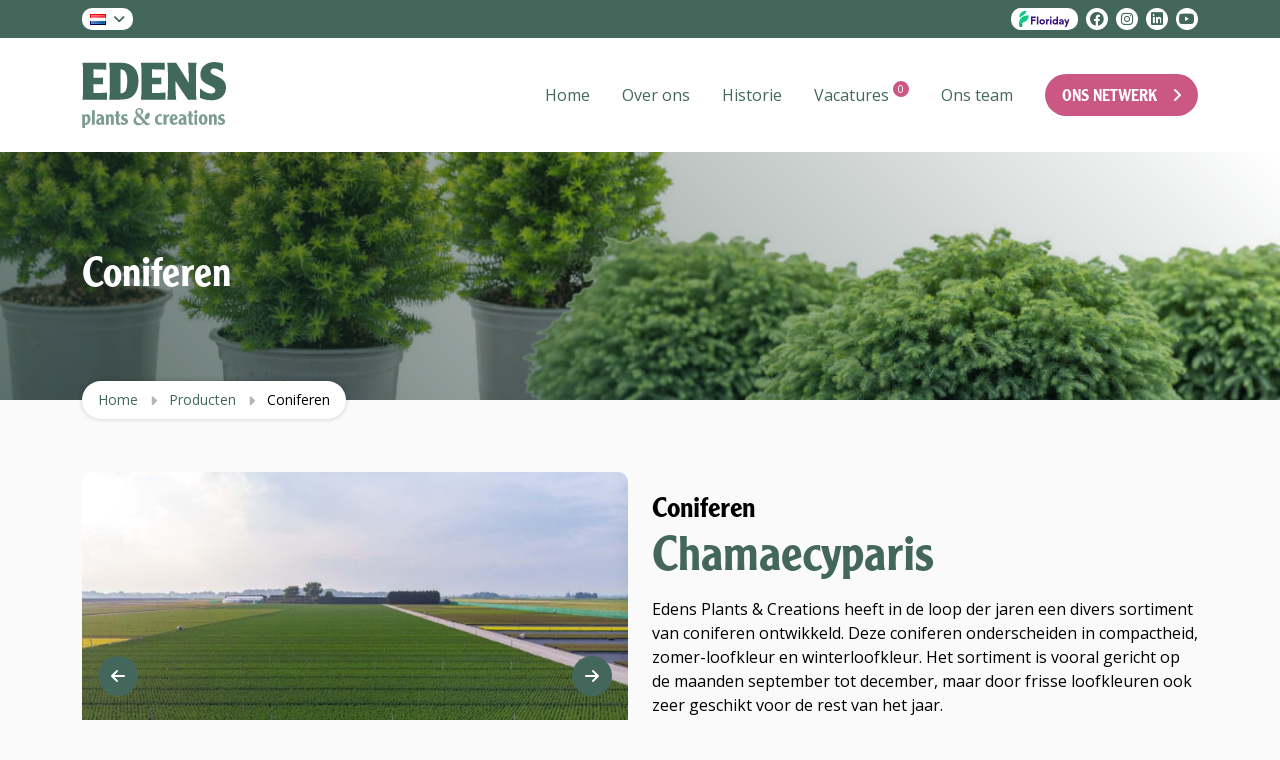

--- FILE ---
content_type: text/html; charset=UTF-8
request_url: https://www.edens-plants.com/producten/chamaecyparis/
body_size: 9019
content:
<!doctype HTML> <html lang="nl-NL"> <head> <meta charset="UTF-8"> <meta name="viewport" content="width=device-width, initial-scale=1, shrink-to-fit=no"> <meta name='robots' content='index, follow, max-image-preview:large, max-snippet:-1, max-video-preview:-1' /> <title>Coniferen | Edens Plants &amp; Creations</title> <link rel="canonical" href="https://www.edens-plants.com/producten/chamaecyparis/" /> <meta property="og:locale" content="nl_NL" /> <meta property="og:type" content="article" /> <meta property="og:title" content="Coniferen | Edens Plants &amp; Creations" /> <meta property="og:description" content="Edens Plants &amp; Creations heeft in de loop der jaren een divers sortiment van coniferen ontwikkeld. Deze coniferen onderscheiden in compactheid, zomer-loofkleur en winterloofkleur. Het sortiment is vooral gericht op de maanden september tot december, maar door frisse loofkleuren ook zeer geschikt voor de rest van het jaar." /> <meta property="og:url" content="https://www.edens-plants.com/producten/chamaecyparis/" /> <meta property="og:site_name" content="Edens Plants &amp; Creations" /> <meta property="article:modified_time" content="2022-11-07T15:01:48+00:00" /> <meta property="og:image" content="https://www.edens-plants.com/wp-content/uploads/2022/11/Coniferen-posterkopie-scaled.jpg" /> <meta property="og:image:width" content="2560" /> <meta property="og:image:height" content="1709" /> <meta property="og:image:type" content="image/jpeg" /> <meta name="twitter:card" content="summary_large_image" /> <meta name="twitter:label1" content="Geschatte leestijd" /> <meta name="twitter:data1" content="1 minuut" /> <script type="application/ld+json" class="yoast-schema-graph">{"@context":"https://schema.org","@graph":[{"@type":"WebPage","@id":"https://www.edens-plants.com/producten/chamaecyparis/","url":"https://www.edens-plants.com/producten/chamaecyparis/","name":"Coniferen | Edens Plants &amp; Creations","isPartOf":{"@id":"https://www.edens-plants.com/#website"},"primaryImageOfPage":{"@id":"https://www.edens-plants.com/producten/chamaecyparis/#primaryimage"},"image":{"@id":"https://www.edens-plants.com/producten/chamaecyparis/#primaryimage"},"thumbnailUrl":"https://www.edens-plants.com/wp-content/uploads/2022/11/Coniferen-posterkopie-scaled.jpg","datePublished":"2022-05-24T16:19:09+00:00","dateModified":"2022-11-07T15:01:48+00:00","breadcrumb":{"@id":"https://www.edens-plants.com/producten/chamaecyparis/#breadcrumb"},"inLanguage":"nl-NL","potentialAction":[{"@type":"ReadAction","target":["https://www.edens-plants.com/producten/chamaecyparis/"]}]},{"@type":"ImageObject","inLanguage":"nl-NL","@id":"https://www.edens-plants.com/producten/chamaecyparis/#primaryimage","url":"https://www.edens-plants.com/wp-content/uploads/2022/11/Coniferen-posterkopie-scaled.jpg","contentUrl":"https://www.edens-plants.com/wp-content/uploads/2022/11/Coniferen-posterkopie-scaled.jpg","width":2560,"height":1709},{"@type":"BreadcrumbList","@id":"https://www.edens-plants.com/producten/chamaecyparis/#breadcrumb","itemListElement":[{"@type":"ListItem","position":1,"name":"Home","item":"https://www.edens-plants.com/"},{"@type":"ListItem","position":2,"name":"Producten","item":"https://www.edens-plants.com/producten/"},{"@type":"ListItem","position":3,"name":"Coniferen"}]},{"@type":"WebSite","@id":"https://www.edens-plants.com/#website","url":"https://www.edens-plants.com/","name":"Edens Plants &amp; Creations","description":"","publisher":{"@id":"https://www.edens-plants.com/#organization"},"potentialAction":[{"@type":"SearchAction","target":{"@type":"EntryPoint","urlTemplate":"https://www.edens-plants.com/?s={search_term_string}"},"query-input":{"@type":"PropertyValueSpecification","valueRequired":true,"valueName":"search_term_string"}}],"inLanguage":"nl-NL"},{"@type":"Organization","@id":"https://www.edens-plants.com/#organization","name":"Edens Plants & Creations","url":"https://www.edens-plants.com/","logo":{"@type":"ImageObject","inLanguage":"nl-NL","@id":"https://www.edens-plants.com/#/schema/logo/image/","url":"https://www.edens-plants.com/wp-content/uploads/2022/08/LOGO-2.png","contentUrl":"https://www.edens-plants.com/wp-content/uploads/2022/08/LOGO-2.png","width":1301,"height":759,"caption":"Edens Plants & Creations"},"image":{"@id":"https://www.edens-plants.com/#/schema/logo/image/"}}]}</script> <link rel='dns-prefetch' href='//www.googletagmanager.com' /> <link rel="alternate" title="oEmbed (JSON)" type="application/json+oembed" href="https://www.edens-plants.com/wp-json/oembed/1.0/embed?url=https%3A%2F%2Fwww.edens-plants.com%2Fproducten%2Fchamaecyparis%2F" /> <link rel="alternate" title="oEmbed (XML)" type="text/xml+oembed" href="https://www.edens-plants.com/wp-json/oembed/1.0/embed?url=https%3A%2F%2Fwww.edens-plants.com%2Fproducten%2Fchamaecyparis%2F&#038;format=xml" /> <style id='wp-img-auto-sizes-contain-inline-css' type='text/css'> img:is([sizes=auto i],[sizes^="auto," i]){contain-intrinsic-size:3000px 1500px} </style> <style id='wp-block-library-inline-css' type='text/css'> :root{--wp-block-synced-color:#7a00df;--wp-block-synced-color--rgb:122,0,223;--wp-bound-block-color:var(--wp-block-synced-color);--wp-editor-canvas-background:#ddd;--wp-admin-theme-color:#007cba;--wp-admin-theme-color--rgb:0,124,186;--wp-admin-theme-color-darker-10:#006ba1;--wp-admin-theme-color-darker-10--rgb:0,107,160.5;--wp-admin-theme-color-darker-20:#005a87;--wp-admin-theme-color-darker-20--rgb:0,90,135;--wp-admin-border-width-focus:2px}@media (min-resolution:192dpi){:root{--wp-admin-border-width-focus:1.5px}}.wp-element-button{cursor:pointer}:root .has-very-light-gray-background-color{background-color:#eee}:root .has-very-dark-gray-background-color{background-color:#313131}:root .has-very-light-gray-color{color:#eee}:root .has-very-dark-gray-color{color:#313131}:root .has-vivid-green-cyan-to-vivid-cyan-blue-gradient-background{background:linear-gradient(135deg,#00d084,#0693e3)}:root .has-purple-crush-gradient-background{background:linear-gradient(135deg,#34e2e4,#4721fb 50%,#ab1dfe)}:root .has-hazy-dawn-gradient-background{background:linear-gradient(135deg,#faaca8,#dad0ec)}:root .has-subdued-olive-gradient-background{background:linear-gradient(135deg,#fafae1,#67a671)}:root .has-atomic-cream-gradient-background{background:linear-gradient(135deg,#fdd79a,#004a59)}:root .has-nightshade-gradient-background{background:linear-gradient(135deg,#330968,#31cdcf)}:root .has-midnight-gradient-background{background:linear-gradient(135deg,#020381,#2874fc)}:root{--wp--preset--font-size--normal:16px;--wp--preset--font-size--huge:42px}.has-regular-font-size{font-size:1em}.has-larger-font-size{font-size:2.625em}.has-normal-font-size{font-size:var(--wp--preset--font-size--normal)}.has-huge-font-size{font-size:var(--wp--preset--font-size--huge)}.has-text-align-center{text-align:center}.has-text-align-left{text-align:left}.has-text-align-right{text-align:right}.has-fit-text{white-space:nowrap!important}#end-resizable-editor-section{display:none}.aligncenter{clear:both}.items-justified-left{justify-content:flex-start}.items-justified-center{justify-content:center}.items-justified-right{justify-content:flex-end}.items-justified-space-between{justify-content:space-between}.screen-reader-text{border:0;clip-path:inset(50%);height:1px;margin:-1px;overflow:hidden;padding:0;position:absolute;width:1px;word-wrap:normal!important}.screen-reader-text:focus{background-color:#ddd;clip-path:none;color:#444;display:block;font-size:1em;height:auto;left:5px;line-height:normal;padding:15px 23px 14px;text-decoration:none;top:5px;width:auto;z-index:100000}html :where(.has-border-color){border-style:solid}html :where([style*=border-top-color]){border-top-style:solid}html :where([style*=border-right-color]){border-right-style:solid}html :where([style*=border-bottom-color]){border-bottom-style:solid}html :where([style*=border-left-color]){border-left-style:solid}html :where([style*=border-width]){border-style:solid}html :where([style*=border-top-width]){border-top-style:solid}html :where([style*=border-right-width]){border-right-style:solid}html :where([style*=border-bottom-width]){border-bottom-style:solid}html :where([style*=border-left-width]){border-left-style:solid}html :where(img[class*=wp-image-]){height:auto;max-width:100%}:where(figure){margin:0 0 1em}html :where(.is-position-sticky){--wp-admin--admin-bar--position-offset:var(--wp-admin--admin-bar--height,0px)}@media screen and (max-width:600px){html :where(.is-position-sticky){--wp-admin--admin-bar--position-offset:0px}} </style><style id='global-styles-inline-css' type='text/css'> :root{--wp--preset--aspect-ratio--square: 1;--wp--preset--aspect-ratio--4-3: 4/3;--wp--preset--aspect-ratio--3-4: 3/4;--wp--preset--aspect-ratio--3-2: 3/2;--wp--preset--aspect-ratio--2-3: 2/3;--wp--preset--aspect-ratio--16-9: 16/9;--wp--preset--aspect-ratio--9-16: 9/16;--wp--preset--color--black: #000000;--wp--preset--color--cyan-bluish-gray: #abb8c3;--wp--preset--color--white: #ffffff;--wp--preset--color--pale-pink: #f78da7;--wp--preset--color--vivid-red: #cf2e2e;--wp--preset--color--luminous-vivid-orange: #ff6900;--wp--preset--color--luminous-vivid-amber: #fcb900;--wp--preset--color--light-green-cyan: #7bdcb5;--wp--preset--color--vivid-green-cyan: #00d084;--wp--preset--color--pale-cyan-blue: #8ed1fc;--wp--preset--color--vivid-cyan-blue: #0693e3;--wp--preset--color--vivid-purple: #9b51e0;--wp--preset--gradient--vivid-cyan-blue-to-vivid-purple: linear-gradient(135deg,rgb(6,147,227) 0%,rgb(155,81,224) 100%);--wp--preset--gradient--light-green-cyan-to-vivid-green-cyan: linear-gradient(135deg,rgb(122,220,180) 0%,rgb(0,208,130) 100%);--wp--preset--gradient--luminous-vivid-amber-to-luminous-vivid-orange: linear-gradient(135deg,rgb(252,185,0) 0%,rgb(255,105,0) 100%);--wp--preset--gradient--luminous-vivid-orange-to-vivid-red: linear-gradient(135deg,rgb(255,105,0) 0%,rgb(207,46,46) 100%);--wp--preset--gradient--very-light-gray-to-cyan-bluish-gray: linear-gradient(135deg,rgb(238,238,238) 0%,rgb(169,184,195) 100%);--wp--preset--gradient--cool-to-warm-spectrum: linear-gradient(135deg,rgb(74,234,220) 0%,rgb(151,120,209) 20%,rgb(207,42,186) 40%,rgb(238,44,130) 60%,rgb(251,105,98) 80%,rgb(254,248,76) 100%);--wp--preset--gradient--blush-light-purple: linear-gradient(135deg,rgb(255,206,236) 0%,rgb(152,150,240) 100%);--wp--preset--gradient--blush-bordeaux: linear-gradient(135deg,rgb(254,205,165) 0%,rgb(254,45,45) 50%,rgb(107,0,62) 100%);--wp--preset--gradient--luminous-dusk: linear-gradient(135deg,rgb(255,203,112) 0%,rgb(199,81,192) 50%,rgb(65,88,208) 100%);--wp--preset--gradient--pale-ocean: linear-gradient(135deg,rgb(255,245,203) 0%,rgb(182,227,212) 50%,rgb(51,167,181) 100%);--wp--preset--gradient--electric-grass: linear-gradient(135deg,rgb(202,248,128) 0%,rgb(113,206,126) 100%);--wp--preset--gradient--midnight: linear-gradient(135deg,rgb(2,3,129) 0%,rgb(40,116,252) 100%);--wp--preset--font-size--small: 13px;--wp--preset--font-size--medium: 20px;--wp--preset--font-size--large: 36px;--wp--preset--font-size--x-large: 42px;--wp--preset--spacing--20: 0.44rem;--wp--preset--spacing--30: 0.67rem;--wp--preset--spacing--40: 1rem;--wp--preset--spacing--50: 1.5rem;--wp--preset--spacing--60: 2.25rem;--wp--preset--spacing--70: 3.38rem;--wp--preset--spacing--80: 5.06rem;--wp--preset--shadow--natural: 6px 6px 9px rgba(0, 0, 0, 0.2);--wp--preset--shadow--deep: 12px 12px 50px rgba(0, 0, 0, 0.4);--wp--preset--shadow--sharp: 6px 6px 0px rgba(0, 0, 0, 0.2);--wp--preset--shadow--outlined: 6px 6px 0px -3px rgb(255, 255, 255), 6px 6px rgb(0, 0, 0);--wp--preset--shadow--crisp: 6px 6px 0px rgb(0, 0, 0);}:where(.is-layout-flex){gap: 0.5em;}:where(.is-layout-grid){gap: 0.5em;}body .is-layout-flex{display: flex;}.is-layout-flex{flex-wrap: wrap;align-items: center;}.is-layout-flex > :is(*, div){margin: 0;}body .is-layout-grid{display: grid;}.is-layout-grid > :is(*, div){margin: 0;}:where(.wp-block-columns.is-layout-flex){gap: 2em;}:where(.wp-block-columns.is-layout-grid){gap: 2em;}:where(.wp-block-post-template.is-layout-flex){gap: 1.25em;}:where(.wp-block-post-template.is-layout-grid){gap: 1.25em;}.has-black-color{color: var(--wp--preset--color--black) !important;}.has-cyan-bluish-gray-color{color: var(--wp--preset--color--cyan-bluish-gray) !important;}.has-white-color{color: var(--wp--preset--color--white) !important;}.has-pale-pink-color{color: var(--wp--preset--color--pale-pink) !important;}.has-vivid-red-color{color: var(--wp--preset--color--vivid-red) !important;}.has-luminous-vivid-orange-color{color: var(--wp--preset--color--luminous-vivid-orange) !important;}.has-luminous-vivid-amber-color{color: var(--wp--preset--color--luminous-vivid-amber) !important;}.has-light-green-cyan-color{color: var(--wp--preset--color--light-green-cyan) !important;}.has-vivid-green-cyan-color{color: var(--wp--preset--color--vivid-green-cyan) !important;}.has-pale-cyan-blue-color{color: var(--wp--preset--color--pale-cyan-blue) !important;}.has-vivid-cyan-blue-color{color: var(--wp--preset--color--vivid-cyan-blue) !important;}.has-vivid-purple-color{color: var(--wp--preset--color--vivid-purple) !important;}.has-black-background-color{background-color: var(--wp--preset--color--black) !important;}.has-cyan-bluish-gray-background-color{background-color: var(--wp--preset--color--cyan-bluish-gray) !important;}.has-white-background-color{background-color: var(--wp--preset--color--white) !important;}.has-pale-pink-background-color{background-color: var(--wp--preset--color--pale-pink) !important;}.has-vivid-red-background-color{background-color: var(--wp--preset--color--vivid-red) !important;}.has-luminous-vivid-orange-background-color{background-color: var(--wp--preset--color--luminous-vivid-orange) !important;}.has-luminous-vivid-amber-background-color{background-color: var(--wp--preset--color--luminous-vivid-amber) !important;}.has-light-green-cyan-background-color{background-color: var(--wp--preset--color--light-green-cyan) !important;}.has-vivid-green-cyan-background-color{background-color: var(--wp--preset--color--vivid-green-cyan) !important;}.has-pale-cyan-blue-background-color{background-color: var(--wp--preset--color--pale-cyan-blue) !important;}.has-vivid-cyan-blue-background-color{background-color: var(--wp--preset--color--vivid-cyan-blue) !important;}.has-vivid-purple-background-color{background-color: var(--wp--preset--color--vivid-purple) !important;}.has-black-border-color{border-color: var(--wp--preset--color--black) !important;}.has-cyan-bluish-gray-border-color{border-color: var(--wp--preset--color--cyan-bluish-gray) !important;}.has-white-border-color{border-color: var(--wp--preset--color--white) !important;}.has-pale-pink-border-color{border-color: var(--wp--preset--color--pale-pink) !important;}.has-vivid-red-border-color{border-color: var(--wp--preset--color--vivid-red) !important;}.has-luminous-vivid-orange-border-color{border-color: var(--wp--preset--color--luminous-vivid-orange) !important;}.has-luminous-vivid-amber-border-color{border-color: var(--wp--preset--color--luminous-vivid-amber) !important;}.has-light-green-cyan-border-color{border-color: var(--wp--preset--color--light-green-cyan) !important;}.has-vivid-green-cyan-border-color{border-color: var(--wp--preset--color--vivid-green-cyan) !important;}.has-pale-cyan-blue-border-color{border-color: var(--wp--preset--color--pale-cyan-blue) !important;}.has-vivid-cyan-blue-border-color{border-color: var(--wp--preset--color--vivid-cyan-blue) !important;}.has-vivid-purple-border-color{border-color: var(--wp--preset--color--vivid-purple) !important;}.has-vivid-cyan-blue-to-vivid-purple-gradient-background{background: var(--wp--preset--gradient--vivid-cyan-blue-to-vivid-purple) !important;}.has-light-green-cyan-to-vivid-green-cyan-gradient-background{background: var(--wp--preset--gradient--light-green-cyan-to-vivid-green-cyan) !important;}.has-luminous-vivid-amber-to-luminous-vivid-orange-gradient-background{background: var(--wp--preset--gradient--luminous-vivid-amber-to-luminous-vivid-orange) !important;}.has-luminous-vivid-orange-to-vivid-red-gradient-background{background: var(--wp--preset--gradient--luminous-vivid-orange-to-vivid-red) !important;}.has-very-light-gray-to-cyan-bluish-gray-gradient-background{background: var(--wp--preset--gradient--very-light-gray-to-cyan-bluish-gray) !important;}.has-cool-to-warm-spectrum-gradient-background{background: var(--wp--preset--gradient--cool-to-warm-spectrum) !important;}.has-blush-light-purple-gradient-background{background: var(--wp--preset--gradient--blush-light-purple) !important;}.has-blush-bordeaux-gradient-background{background: var(--wp--preset--gradient--blush-bordeaux) !important;}.has-luminous-dusk-gradient-background{background: var(--wp--preset--gradient--luminous-dusk) !important;}.has-pale-ocean-gradient-background{background: var(--wp--preset--gradient--pale-ocean) !important;}.has-electric-grass-gradient-background{background: var(--wp--preset--gradient--electric-grass) !important;}.has-midnight-gradient-background{background: var(--wp--preset--gradient--midnight) !important;}.has-small-font-size{font-size: var(--wp--preset--font-size--small) !important;}.has-medium-font-size{font-size: var(--wp--preset--font-size--medium) !important;}.has-large-font-size{font-size: var(--wp--preset--font-size--large) !important;}.has-x-large-font-size{font-size: var(--wp--preset--font-size--x-large) !important;} </style> <style id='classic-theme-styles-inline-css' type='text/css'> /*! This file is auto-generated */ .wp-block-button__link{color:#fff;background-color:#32373c;border-radius:9999px;box-shadow:none;text-decoration:none;padding:calc(.667em + 2px) calc(1.333em + 2px);font-size:1.125em}.wp-block-file__button{background:#32373c;color:#fff;text-decoration:none} </style> <link rel='stylesheet' id='libs-css' href='https://www.edens-plants.com/wp-content/themes/edens/assets/dist/css/libs.min.css?ver=1762441190' type='text/css' media='all' /> <link rel='stylesheet' id='styles-css' href='https://www.edens-plants.com/wp-content/themes/edens/assets/dist/css/main.min.css?ver=1762441190' type='text/css' media='all' /> <link rel='stylesheet' id='wp-block-paragraph-css' href='https://www.edens-plants.com/wp-includes/blocks/paragraph/style.min.css' type='text/css' media='all' /> <script type="text/javascript" src="https://www.googletagmanager.com/gtag/js?id=GT-5MXLMQ" id="google_gtagjs-js" async></script> <script type="text/javascript" id="google_gtagjs-js-after"> window.dataLayer = window.dataLayer || [];function gtag(){dataLayer.push(arguments);} gtag("set","linker",{"domains":["www.edens-plants.com"]}); gtag("js", new Date()); gtag("set", "developer_id.dZTNiMT", true); gtag("config", "GT-5MXLMQ"); </script> <link rel="https://api.w.org/" href="https://www.edens-plants.com/wp-json/" /><link rel="alternate" title="JSON" type="application/json" href="https://www.edens-plants.com/wp-json/wp/v2/pages/165" /><meta name="generator" content="Site Kit by Google 1.170.0" /><meta name="google-site-verification" content="syO2uV-YnO9bugztDSQlaXeWbgv9xN8Mqr7OUDU4N8k"><link rel="icon" href="https://www.edens-plants.com/wp-content/uploads/2022/05/cropped-favicon-512-32x32.png" sizes="32x32" /> <link rel="icon" href="https://www.edens-plants.com/wp-content/uploads/2022/05/cropped-favicon-512-192x192.png" sizes="192x192" /> <link rel="apple-touch-icon" href="https://www.edens-plants.com/wp-content/uploads/2022/05/cropped-favicon-512-180x180.png" /> <meta name="msapplication-TileImage" content="https://www.edens-plants.com/wp-content/uploads/2022/05/cropped-favicon-512-270x270.png" /> </head> <body class="wp-singular page-template page-template-template-product page-template-template-product-php page page-id-165 page-child parent-pageid-139 wp-embed-responsive wp-theme-edens chamaecyparis"> <header id="header"> <div class="topbar"> <div class="topbar__container container"> <ul class="topbar__language-switcher"> <li> <div class="language-switcher"> <div class="current-lang"><img src="[data-uri]" alt="Nederlands" width="16" height="11" style="width: 16px; height: 11px;" /></div> <div class="languages"> <ul> </ul> </div> </div> </li> </ul> <ul class="topbar__list"> <li class="floriday"> <a href="https://customers.floriday.io/purchase/order-supply-preview/3cb181e3-9e18-3542-81e8-d4f83553dca4" target="_blank"> <img src="https://www.edens-plants.com/wp-content/themes/edens/assets/img/floriday.svg" alt="Floriday"> </a> </li> <li class="social"> <a href="https://www.facebook.com/edensplantscreations" target="_blank" class="me-2"><i class="fab fa-facebook"></i></a><a href="https://www.instagram.com/edensplantscreations/" target="_blank" class="me-2"><i class="fab fa-instagram"></i></a><a href="https://nl.linkedin.com/company/edensplants" target="_blank" class="me-2"><i class="fab fa-linkedin"></i></a><a href="https://www.youtube.com/user/CallunaBeautyLadies" target="_blank" class="me-2"><i class="fab fa-youtube"></i></a> </li> </ul> </div> </div> </header> <div id="navigation" class="sticky-top"> <nav class="navbar navbar-expand-md"> <div class="container"> <a class="logo me-3" href="https://www.edens-plants.com"> <img role="logo" id="logo" src="https://www.edens-plants.com/wp-content/themes/edens/assets/img/logo.svg" alt="Edens Plants &amp; Creations"> </a> <button class="navbar-toggler hamburger hamburger--slider" type="button" data-bs-toggle="collapse" data-bs-target="#navbar" aria-controls="navbar" aria-expanded="false" aria-label="Toggle navigation"> <span class="hamburger-box"> <span class="hamburger-inner"></span> </span> </button> <div class="navbar-collapse collapse" id="navbar"> <ul class="navbar-nav ms-auto" itemscope itemtype="https://www.schema.org/SiteNavigationElement" role="menu"> <li itemprop="name" role="menuitem" id="menu-item-350" class="menu-item menu-item-type-post_type menu-item-object-page menu-item-home menu-item-350 nav-item"><a title="Home" itemprop="url" href="https://www.edens-plants.com/" class="nav-link">Home</a></li> <li itemprop="name" role="menuitem" id="menu-item-294" class="menu-item menu-item-type-post_type menu-item-object-page menu-item-294 nav-item"><a title="Over ons" itemprop="url" href="https://www.edens-plants.com/over-ons/" class="nav-link">Over ons</a></li> <li itemprop="name" role="menuitem" id="menu-item-295" class="menu-item menu-item-type-post_type menu-item-object-page menu-item-295 nav-item"><a title="Historie" itemprop="url" href="https://www.edens-plants.com/onze-historie/" class="nav-link">Historie</a></li> <li itemprop="name" role="menuitem" id="menu-item-296" class="vacancies menu-item menu-item-type-post_type menu-item-object-page menu-item-296 nav-item"><a title="Vacatures" itemprop="url" href="https://www.edens-plants.com/vacatures/" class="nav-link">Vacatures<span class="vacancies-counter">0</span></a></li> <li itemprop="name" role="menuitem" id="menu-item-557" class="menu-item menu-item-type-post_type menu-item-object-page menu-item-557 nav-item"><a title="Ons team" itemprop="url" href="https://www.edens-plants.com/ons-team/" class="nav-link">Ons team</a></li> <li itemprop="name" role="menuitem" id="menu-item-547" class="btn menu-item menu-item-type-post_type menu-item-object-page menu-item-547 nav-item"><a title="Ons netwerk" itemprop="url" href="https://www.edens-plants.com/ons-netwerk/" class="nav-link">Ons netwerk</a></li> </ul> </div> </div> </nav> </div> <section class="banner d-flex position-relative "> <img width="1920" height="1282" src="https://www.edens-plants.com/wp-content/uploads/2022/11/Coniferen-posterkopie-1920x1282.jpg" class="attachment-hd size-hd wp-post-image" alt="" decoding="async" fetchpriority="high" srcset="https://www.edens-plants.com/wp-content/uploads/2022/11/Coniferen-posterkopie-1920x1282.jpg 1920w, https://www.edens-plants.com/wp-content/uploads/2022/11/Coniferen-posterkopie-300x200.jpg 300w, https://www.edens-plants.com/wp-content/uploads/2022/11/Coniferen-posterkopie-1024x684.jpg 1024w, https://www.edens-plants.com/wp-content/uploads/2022/11/Coniferen-posterkopie-768x513.jpg 768w, https://www.edens-plants.com/wp-content/uploads/2022/11/Coniferen-posterkopie-1536x1025.jpg 1536w, https://www.edens-plants.com/wp-content/uploads/2022/11/Coniferen-posterkopie-2048x1367.jpg 2048w, https://www.edens-plants.com/wp-content/uploads/2022/11/Coniferen-posterkopie-150x100.jpg 150w, https://www.edens-plants.com/wp-content/uploads/2022/11/Coniferen-posterkopie-600x401.jpg 600w, https://www.edens-plants.com/wp-content/uploads/2022/11/Coniferen-posterkopie-1320x881.jpg 1320w, https://www.edens-plants.com/wp-content/uploads/2022/11/Coniferen-posterkopie-250x167.jpg 250w, https://www.edens-plants.com/wp-content/uploads/2022/11/Coniferen-posterkopie-700x467.jpg 700w" sizes="(max-width: 1920px) 100vw, 1920px" /> <div class="container d-flex align-items-center"> <div class="banner__title h2">Coniferen</div> <div class="banner__breadcrumbs"> <div id="breadcrumbs"><span><span><a href="https://www.edens-plants.com/">Home</a></span> <span class="separator"></span> <span><a href="https://www.edens-plants.com/producten/">Producten</a></span> <span class="separator"></span> <span class="breadcrumb_last" aria-current="page">Coniferen</span></span></div> </div> </div> </section> <main id="main"> <div class="container"> <section class="page product"> <div class="row row-cols-1 row-cols-lg-2 gy-4 align-items-center"> <div class="col"> <div class="product__slider"> <div id="productSlider" class="carousel slide carousel-fade" data-bs-ride="carousel"> <div class="carousel-inner"> <div class="carousel-item img-container active"><img width="700" height="524" src="https://www.edens-plants.com/wp-content/uploads/2022/08/Luchtfoto-coniferen-kwekerij-700x524.jpg" class="attachment-product size-product" alt="" decoding="async" srcset="https://www.edens-plants.com/wp-content/uploads/2022/08/Luchtfoto-coniferen-kwekerij-700x524.jpg 700w, https://www.edens-plants.com/wp-content/uploads/2022/08/Luchtfoto-coniferen-kwekerij-300x225.jpg 300w, https://www.edens-plants.com/wp-content/uploads/2022/08/Luchtfoto-coniferen-kwekerij-1024x767.jpg 1024w, https://www.edens-plants.com/wp-content/uploads/2022/08/Luchtfoto-coniferen-kwekerij-768x575.jpg 768w, https://www.edens-plants.com/wp-content/uploads/2022/08/Luchtfoto-coniferen-kwekerij-1536x1150.jpg 1536w, https://www.edens-plants.com/wp-content/uploads/2022/08/Luchtfoto-coniferen-kwekerij-600x449.jpg 600w, https://www.edens-plants.com/wp-content/uploads/2022/08/Luchtfoto-coniferen-kwekerij-1920x1438.jpg 1920w, https://www.edens-plants.com/wp-content/uploads/2022/08/Luchtfoto-coniferen-kwekerij-1320x988.jpg 1320w, https://www.edens-plants.com/wp-content/uploads/2022/08/Luchtfoto-coniferen-kwekerij-250x187.jpg 250w, https://www.edens-plants.com/wp-content/uploads/2022/08/Luchtfoto-coniferen-kwekerij.jpg 1923w" sizes="(max-width: 700px) 100vw, 700px" /></div><div class="carousel-item img-container "><img width="700" height="688" src="https://www.edens-plants.com/wp-content/uploads/2022/08/excellentpointPH-700x688.jpg" class="attachment-product size-product" alt="" decoding="async" srcset="https://www.edens-plants.com/wp-content/uploads/2022/08/excellentpointPH-700x688.jpg 700w, https://www.edens-plants.com/wp-content/uploads/2022/08/excellentpointPH-300x295.jpg 300w, https://www.edens-plants.com/wp-content/uploads/2022/08/excellentpointPH-1024x1006.jpg 1024w, https://www.edens-plants.com/wp-content/uploads/2022/08/excellentpointPH-768x755.jpg 768w, https://www.edens-plants.com/wp-content/uploads/2022/08/excellentpointPH-1536x1509.jpg 1536w, https://www.edens-plants.com/wp-content/uploads/2022/08/excellentpointPH-600x589.jpg 600w, https://www.edens-plants.com/wp-content/uploads/2022/08/excellentpointPH-1920x1886.jpg 1920w, https://www.edens-plants.com/wp-content/uploads/2022/08/excellentpointPH-1320x1297.jpg 1320w, https://www.edens-plants.com/wp-content/uploads/2022/08/excellentpointPH-250x246.jpg 250w, https://www.edens-plants.com/wp-content/uploads/2022/08/excellentpointPH.jpg 1992w" sizes="(max-width: 700px) 100vw, 700px" /></div><div class="carousel-item img-container "><img width="700" height="467" src="https://www.edens-plants.com/wp-content/uploads/2022/11/Edens-2022.10.01-Productfoto-HR-1539-700x467.jpg" class="attachment-product size-product" alt="" decoding="async" loading="lazy" srcset="https://www.edens-plants.com/wp-content/uploads/2022/11/Edens-2022.10.01-Productfoto-HR-1539-700x467.jpg 700w, https://www.edens-plants.com/wp-content/uploads/2022/11/Edens-2022.10.01-Productfoto-HR-1539-300x200.jpg 300w, https://www.edens-plants.com/wp-content/uploads/2022/11/Edens-2022.10.01-Productfoto-HR-1539-1024x684.jpg 1024w, https://www.edens-plants.com/wp-content/uploads/2022/11/Edens-2022.10.01-Productfoto-HR-1539-768x513.jpg 768w, https://www.edens-plants.com/wp-content/uploads/2022/11/Edens-2022.10.01-Productfoto-HR-1539-1536x1025.jpg 1536w, https://www.edens-plants.com/wp-content/uploads/2022/11/Edens-2022.10.01-Productfoto-HR-1539-2048x1367.jpg 2048w, https://www.edens-plants.com/wp-content/uploads/2022/11/Edens-2022.10.01-Productfoto-HR-1539-150x100.jpg 150w, https://www.edens-plants.com/wp-content/uploads/2022/11/Edens-2022.10.01-Productfoto-HR-1539-600x401.jpg 600w, https://www.edens-plants.com/wp-content/uploads/2022/11/Edens-2022.10.01-Productfoto-HR-1539-1920x1282.jpg 1920w, https://www.edens-plants.com/wp-content/uploads/2022/11/Edens-2022.10.01-Productfoto-HR-1539-1320x881.jpg 1320w, https://www.edens-plants.com/wp-content/uploads/2022/11/Edens-2022.10.01-Productfoto-HR-1539-250x167.jpg 250w" sizes="auto, (max-width: 700px) 100vw, 700px" /></div><div class="carousel-item img-container "><img width="700" height="467" src="https://www.edens-plants.com/wp-content/uploads/2022/11/Alpica-700x467.jpg" class="attachment-product size-product" alt="" decoding="async" loading="lazy" srcset="https://www.edens-plants.com/wp-content/uploads/2022/11/Alpica-700x467.jpg 700w, https://www.edens-plants.com/wp-content/uploads/2022/11/Alpica-300x200.jpg 300w, https://www.edens-plants.com/wp-content/uploads/2022/11/Alpica-1024x684.jpg 1024w, https://www.edens-plants.com/wp-content/uploads/2022/11/Alpica-768x513.jpg 768w, https://www.edens-plants.com/wp-content/uploads/2022/11/Alpica-1536x1025.jpg 1536w, https://www.edens-plants.com/wp-content/uploads/2022/11/Alpica-2048x1367.jpg 2048w, https://www.edens-plants.com/wp-content/uploads/2022/11/Alpica-150x100.jpg 150w, https://www.edens-plants.com/wp-content/uploads/2022/11/Alpica-600x401.jpg 600w, https://www.edens-plants.com/wp-content/uploads/2022/11/Alpica-1920x1282.jpg 1920w, https://www.edens-plants.com/wp-content/uploads/2022/11/Alpica-1320x881.jpg 1320w, https://www.edens-plants.com/wp-content/uploads/2022/11/Alpica-250x167.jpg 250w" sizes="auto, (max-width: 700px) 100vw, 700px" /></div><div class="carousel-item img-container "><img width="700" height="467" src="https://www.edens-plants.com/wp-content/uploads/2022/11/Spitsbergen-700x467.jpg" class="attachment-product size-product" alt="" decoding="async" loading="lazy" srcset="https://www.edens-plants.com/wp-content/uploads/2022/11/Spitsbergen-700x467.jpg 700w, https://www.edens-plants.com/wp-content/uploads/2022/11/Spitsbergen-300x200.jpg 300w, https://www.edens-plants.com/wp-content/uploads/2022/11/Spitsbergen-1024x684.jpg 1024w, https://www.edens-plants.com/wp-content/uploads/2022/11/Spitsbergen-768x513.jpg 768w, https://www.edens-plants.com/wp-content/uploads/2022/11/Spitsbergen-1536x1025.jpg 1536w, https://www.edens-plants.com/wp-content/uploads/2022/11/Spitsbergen-2048x1367.jpg 2048w, https://www.edens-plants.com/wp-content/uploads/2022/11/Spitsbergen-150x100.jpg 150w, https://www.edens-plants.com/wp-content/uploads/2022/11/Spitsbergen-600x401.jpg 600w, https://www.edens-plants.com/wp-content/uploads/2022/11/Spitsbergen-1920x1282.jpg 1920w, https://www.edens-plants.com/wp-content/uploads/2022/11/Spitsbergen-1320x881.jpg 1320w, https://www.edens-plants.com/wp-content/uploads/2022/11/Spitsbergen-250x167.jpg 250w" sizes="auto, (max-width: 700px) 100vw, 700px" /></div> </div> <button class="carousel-control-prev" type="button" data-bs-target="#productSlider" data-bs-slide="prev"> <span class="carousel-control-prev-icon"><i class="fa-solid fa-arrow-left"></i></span> </button> <button class="carousel-control-next" type="button" data-bs-target="#productSlider" data-bs-slide="next"> <span class="carousel-control-next-icon"><i class="fa-solid fa-arrow-right"></i></span> </button> </div> </div> </div> <div class="col"> <div class="h3 mb-0">Coniferen</div> <h1 class="page__title mb-0">Chamaecyparis</h1> <div class="page__content"> <p>Edens Plants &amp; Creations heeft in de loop der jaren een divers sortiment van coniferen ontwikkeld. Deze coniferen onderscheiden in compactheid, zomer-loofkleur en winterloofkleur. Het sortiment is vooral gericht op de maanden september tot december, maar door frisse loofkleuren ook zeer geschikt voor de rest van het jaar.</p> </div> <div class="product__icons mt-4 vstack gap-1"> <div><i class="fa-solid fa-calendar-days"></i><span>Jaarrond</span></div><div><i class="fa-solid fa-seedling"></i><span>6, 9, 10,5, 13 en 15 cm</span></div><div><i class="fa-solid fa-palette"></i><span>Groen, geel, blauw, mint</span></div> </div> <div class="hstack gap-2 mt-4 flex-wrap"> </div> </div> </div> </section> </div> <section class="blocks"> <div class="block block__image-and-text block--has-padding"> <div class="container"> <div class="row row-cols-1 row-cols-lg-2 align-items-center gy-4 left"> <div class="col"> <div class="img-container block__image-and-text__image"> <img width="700" height="467" src="https://www.edens-plants.com/wp-content/uploads/2022/11/Minta-poster-website2kopie-700x467.jpg" class="attachment-product size-product" alt="" decoding="async" loading="lazy" srcset="https://www.edens-plants.com/wp-content/uploads/2022/11/Minta-poster-website2kopie-700x467.jpg 700w, https://www.edens-plants.com/wp-content/uploads/2022/11/Minta-poster-website2kopie-300x200.jpg 300w, https://www.edens-plants.com/wp-content/uploads/2022/11/Minta-poster-website2kopie-1024x684.jpg 1024w, https://www.edens-plants.com/wp-content/uploads/2022/11/Minta-poster-website2kopie-768x513.jpg 768w, https://www.edens-plants.com/wp-content/uploads/2022/11/Minta-poster-website2kopie-1536x1025.jpg 1536w, https://www.edens-plants.com/wp-content/uploads/2022/11/Minta-poster-website2kopie-2048x1367.jpg 2048w, https://www.edens-plants.com/wp-content/uploads/2022/11/Minta-poster-website2kopie-150x100.jpg 150w, https://www.edens-plants.com/wp-content/uploads/2022/11/Minta-poster-website2kopie-600x401.jpg 600w, https://www.edens-plants.com/wp-content/uploads/2022/11/Minta-poster-website2kopie-1920x1282.jpg 1920w, https://www.edens-plants.com/wp-content/uploads/2022/11/Minta-poster-website2kopie-1320x881.jpg 1320w, https://www.edens-plants.com/wp-content/uploads/2022/11/Minta-poster-website2kopie-250x167.jpg 250w" sizes="auto, (max-width: 700px) 100vw, 700px" /> </div> </div> <div class="col"> <div class="block__image-and-text__content"> <h2 class="mb-3 block__title has-border">Minta®</h2> <div class="block__paragraph">Chamaecyparis pisifera Minta® is de nieuwe conifeer die bijzonder geschikt is als kamerplant. Deze noviteit onderscheidt zich door zijn compacte vorm, fijnbladigheid en unieke mint loofkleur. Minta® is winterhard en vanaf 2023 beschikbaar in de potmaten, 6, 9 en 13 cm bij Edens Plants.</div> </div> </div> </div> </div> </div><div class="block block__image-and-text block--has-padding"> <div class="container"> <div class="row row-cols-1 row-cols-lg-2 align-items-center gy-4 right"> <div class="col"> <div class="img-container block__image-and-text__image"> <img width="700" height="467" src="https://www.edens-plants.com/wp-content/uploads/2022/11/Alpica-poster-1-700x467.jpg" class="attachment-product size-product" alt="" decoding="async" loading="lazy" srcset="https://www.edens-plants.com/wp-content/uploads/2022/11/Alpica-poster-1-700x467.jpg 700w, https://www.edens-plants.com/wp-content/uploads/2022/11/Alpica-poster-1-300x200.jpg 300w, https://www.edens-plants.com/wp-content/uploads/2022/11/Alpica-poster-1-1024x684.jpg 1024w, https://www.edens-plants.com/wp-content/uploads/2022/11/Alpica-poster-1-768x513.jpg 768w, https://www.edens-plants.com/wp-content/uploads/2022/11/Alpica-poster-1-1536x1025.jpg 1536w, https://www.edens-plants.com/wp-content/uploads/2022/11/Alpica-poster-1-2048x1367.jpg 2048w, https://www.edens-plants.com/wp-content/uploads/2022/11/Alpica-poster-1-150x100.jpg 150w, https://www.edens-plants.com/wp-content/uploads/2022/11/Alpica-poster-1-600x401.jpg 600w, https://www.edens-plants.com/wp-content/uploads/2022/11/Alpica-poster-1-1920x1282.jpg 1920w, https://www.edens-plants.com/wp-content/uploads/2022/11/Alpica-poster-1-1320x881.jpg 1320w, https://www.edens-plants.com/wp-content/uploads/2022/11/Alpica-poster-1-250x167.jpg 250w" sizes="auto, (max-width: 700px) 100vw, 700px" /> </div> </div> <div class="col"> <div class="block__image-and-text__content"> <h2 class="mb-3 block__title has-border">Alpica®</h2> <div class="block__paragraph">Een absolute verbetering op de bekende Top Point. Chamaecyapris thyoides Alpica® onderscheidt zich in een compactere vorm een uniforme kwaliteit en gezondheid. Een aanwinst voor het najaarsortiment. Alpica is exlusief beschikbaar bij Edens Plants in de potmaten, 5,5, 9, 10,5 en 15 cm.</div> </div> </div> </div> </div> </div><div class="block block__image-and-text block--has-padding"> <div class="container"> <div class="row row-cols-1 row-cols-lg-2 align-items-center gy-4 left"> <div class="col"> <div class="img-container block__image-and-text__image"> <img width="700" height="467" src="https://www.edens-plants.com/wp-content/uploads/2022/11/Spitsbergen-posterkopie-1-700x467.jpg" class="attachment-product size-product" alt="" decoding="async" loading="lazy" srcset="https://www.edens-plants.com/wp-content/uploads/2022/11/Spitsbergen-posterkopie-1-700x467.jpg 700w, https://www.edens-plants.com/wp-content/uploads/2022/11/Spitsbergen-posterkopie-1-300x200.jpg 300w, https://www.edens-plants.com/wp-content/uploads/2022/11/Spitsbergen-posterkopie-1-1024x684.jpg 1024w, https://www.edens-plants.com/wp-content/uploads/2022/11/Spitsbergen-posterkopie-1-768x513.jpg 768w, https://www.edens-plants.com/wp-content/uploads/2022/11/Spitsbergen-posterkopie-1-1536x1025.jpg 1536w, https://www.edens-plants.com/wp-content/uploads/2022/11/Spitsbergen-posterkopie-1-2048x1367.jpg 2048w, https://www.edens-plants.com/wp-content/uploads/2022/11/Spitsbergen-posterkopie-1-150x100.jpg 150w, https://www.edens-plants.com/wp-content/uploads/2022/11/Spitsbergen-posterkopie-1-600x401.jpg 600w, https://www.edens-plants.com/wp-content/uploads/2022/11/Spitsbergen-posterkopie-1-1920x1282.jpg 1920w, https://www.edens-plants.com/wp-content/uploads/2022/11/Spitsbergen-posterkopie-1-1320x881.jpg 1320w, https://www.edens-plants.com/wp-content/uploads/2022/11/Spitsbergen-posterkopie-1-250x167.jpg 250w" sizes="auto, (max-width: 700px) 100vw, 700px" /> </div> </div> <div class="col"> <div class="block__image-and-text__content"> <h2 class="mb-3 block__title has-border">Spitsbergen®</h2> <div class="block__paragraph">Chamaecyapris thyoides Spitsbergen® is een unieke noviteit door zijn dichte pyramidale groeivorm en geelgroene loofkleur. Vooral voor de kleinere potmaten is Spitsbergen® zeer geschikt! Leverbaar in 5,5, 9, 10,5 en 15 cm.</div> </div> </div> </div> </div> </div><div class="block block__image-and-text block--has-padding"> <div class="container"> <div class="row row-cols-1 row-cols-lg-2 align-items-center gy-4 right"> <div class="col"> <div class="img-container block__image-and-text__image"> <img width="700" height="467" src="https://www.edens-plants.com/wp-content/uploads/2022/11/Coniferenstek-700x467.jpg" class="attachment-product size-product" alt="" decoding="async" loading="lazy" srcset="https://www.edens-plants.com/wp-content/uploads/2022/11/Coniferenstek-700x467.jpg 700w, https://www.edens-plants.com/wp-content/uploads/2022/11/Coniferenstek-300x200.jpg 300w, https://www.edens-plants.com/wp-content/uploads/2022/11/Coniferenstek-1024x684.jpg 1024w, https://www.edens-plants.com/wp-content/uploads/2022/11/Coniferenstek-768x513.jpg 768w, https://www.edens-plants.com/wp-content/uploads/2022/11/Coniferenstek-1536x1025.jpg 1536w, https://www.edens-plants.com/wp-content/uploads/2022/11/Coniferenstek-2048x1367.jpg 2048w, https://www.edens-plants.com/wp-content/uploads/2022/11/Coniferenstek-150x100.jpg 150w, https://www.edens-plants.com/wp-content/uploads/2022/11/Coniferenstek-600x401.jpg 600w, https://www.edens-plants.com/wp-content/uploads/2022/11/Coniferenstek-1920x1282.jpg 1920w, https://www.edens-plants.com/wp-content/uploads/2022/11/Coniferenstek-1320x881.jpg 1320w, https://www.edens-plants.com/wp-content/uploads/2022/11/Coniferenstek-250x167.jpg 250w" sizes="auto, (max-width: 700px) 100vw, 700px" /> </div> </div> <div class="col"> <div class="block__image-and-text__content"> <h2 class="mb-3 block__title has-border">Jongplanten bestellen?</h2> <div class="block__paragraph">Edens Plants is producent van coniferen jongplanten voor de potmaten; 10,5, 12, 13 en 15 cm.</div> <a href="https://www.edens-plants.com/ons-team/" class="mt-3 btn">Vragen over jongplanten? Neem contact op met Bert Rietberg</a> </div> </div> </div> </div> </div></section> </main> <footer id="footer" class="footer"> <div class="footer__top"> <div class="container"> <div class="hstack gap-4 flex-wrap justify-content-between"> <div class="usp"><div class="usp__icon"><i class="fa-solid fa-check"></i></div>Groenblijvend sortiment</div><div class="usp"><div class="usp__icon"><i class="fa-solid fa-check"></i></div>Sterke genetica</div><div class="usp"><div class="usp__icon"><i class="fa-solid fa-check"></i></div>Koude teelten</div><div class="usp"><div class="usp__icon"><i class="fa-solid fa-check"></i></div>Bij-voedende soorten</div> </div> </div> </div> </div> <div class="footer__bottom"> <div class="container"> <div class="row row-cols-1 row-cols-md-3 row-cols-lg-3 gy-4"> <div class="col"> <div class="block"> <div class="h4">Edens Plants &amp; Creations</div> <ul class="block__address"> <li>Zuiderzeestraatweg 410</li> <li>8091 PB Wezep</li> <li><br></li> <li><i class="fas fa-envelope"></i> info@edens-plants.com</li> <li><i class="fas fa-phone"></i> 0525 - 633121</li> </ul> </div> </div> <div class="col"> <div class="block"> <div class="h4">Menu</div> <ul class="block__menu linkable-icons"> <li id="menu-item-307" class="menu-item menu-item-type-post_type menu-item-object-page menu-item-307"><a href="https://www.edens-plants.com/vacatures/">Vacatures</a></li> <li id="menu-item-309" class="menu-item menu-item-type-post_type menu-item-object-page menu-item-309"><a href="https://www.edens-plants.com/on-the-way-to-planetproof/">Duurzaamheid</a></li> <li id="menu-item-310" class="menu-item menu-item-type-post_type menu-item-object-page menu-item-310"><a href="https://www.edens-plants.com/contact/">Contact</a></li> </ul> </div> </div> <div class="col"> <div class="block"> <div id="block-5" class="widget_block widget_text"> <p class="h4">Edens Plants &amp; Creations</p> </div><div id="block-4" class="widget_block widget_text"> <p>''Wij zijn sterk in het ontwikkelen en telen van exclusieve planten variëteiten voor de internationale markt, die een bijdrage leveren aan mens en natuur.''</p> </div> </div> </div> </div> <div class="copyright"> <div class="copyright__left"> <span class="copyright__text">&copy; 2026 Copyright Edens Plants &amp; Creations</span> <span class="copyright__logo flex-shrink-0"> <a href="https://www.webprep.nl" target="_blank" title="Internetbureau WebPrep" rel="dofollow"><img src="https://www.edens-plants.com/wp-content/themes/edens/assets/img/webprep/footer.svg" alt="WebPrep" title="WebPrep" /></a> </span> </div> <div class="copyright__socials ms-auto"> <a href="https://www.facebook.com/edensplantscreations" target="_blank" class="me-2"><i class="fab fa-facebook"></i></a><a href="https://www.instagram.com/edensplantscreations/" target="_blank" class="me-2"><i class="fab fa-instagram"></i></a><a href="https://nl.linkedin.com/company/edensplants" target="_blank" class="me-2"><i class="fab fa-linkedin"></i></a><a href="https://www.youtube.com/user/CallunaBeautyLadies" target="_blank" class="me-2"><i class="fab fa-youtube"></i></a> </div> </div> </div> </div> <div id="scrollUp"></div> </footer> <script type="speculationrules"> {"prefetch":[{"source":"document","where":{"and":[{"href_matches":"/*"},{"not":{"href_matches":["/wp-*.php","/wp-admin/*","/wp-content/uploads/*","/wp-content/*","/wp-content/plugins/*","/wp-content/themes/edens/*","/*\\?(.+)"]}},{"not":{"selector_matches":"a[rel~=\"nofollow\"]"}},{"not":{"selector_matches":".no-prefetch, .no-prefetch a"}}]},"eagerness":"conservative"}]} </script> <script type="text/javascript"> (function() { var expirationDate = new Date(); expirationDate.setTime( expirationDate.getTime() + 31536000 * 1000 ); document.cookie = "pll_language=nl; expires=" + expirationDate.toUTCString() + "; path=/; secure; SameSite=Lax"; }()); </script> <script type="text/javascript" src="https://www.edens-plants.com/wp-content/themes/edens/assets/dist/js/libs.min.js?ver=1762441190" id="libs-js"></script> <script type="text/javascript" src="https://www.edens-plants.com/wp-content/themes/edens/assets/dist/js/scripts.min.js?ver=1762441190" id="scripts-js"></script> </body> </html> <!-- Cache Enabler by KeyCDN @ Fri, 16 Jan 2026 04:38:58 GMT (https-index.html.gz) -->

--- FILE ---
content_type: text/css
request_url: https://www.edens-plants.com/wp-content/themes/edens/assets/dist/css/main.min.css?ver=1762441190
body_size: 5819
content:
@import"https://fonts.googleapis.com/css2?family=Open+Sans&display=swap";@font-face{font-family:"Clearface Gothic LH";src:url("../webfonts/Clearface Gothic LH.otf") format("opentype")}@keyframes fadeInUp{from{-webkit-transform:translate3d(0, 4rem, 0);transform:translate3d(0, 4rem, 0)}to{-webkit-transform:translate3d(0, 0, 0);transform:translate3d(0, 0, 0);opacity:1}}@-webkit-keyframes fadeInUp{from{-webkit-transform:translate3d(0, 4rem, 0);transform:translate3d(0, 4rem, 0)}to{-webkit-transform:translate3d(0, 0, 0);transform:translate3d(0, 0, 0);opacity:1}}@media screen and (min-width: 768px){.animationFadeInUp{animation-duration:.5s;animation-fill-mode:both;-webkit-animation-duration:.5s;-webkit-animation-fill-mode:both;opacity:0;animation-name:fadeInUp;-webkit-animation-name:fadeInUp}}body{background-color:#fafafa;color:inherit;overflow-wrap:break-word;font-family:"Open Sans",sans-serif;display:-webkit-box;display:-ms-flexbox;display:flex;-webkit-box-orient:vertical;-webkit-box-direction:normal;-ms-flex-direction:column;flex-direction:column;min-height:100vh}.grecaptcha-badge{visibility:hidden}img{max-width:100%;height:auto}a{color:#43685b;text-decoration:none;-webkit-transition:all .2s ease-in-out;transition:all .2s ease-in-out}a:hover,a:active{text-decoration:none;color:#cb5882;outline:0}ul.linkable-icons li{display:-webkit-box;display:-ms-flexbox;display:flex;-webkit-box-align:center;-ms-flex-align:center;align-items:center;margin-bottom:.25rem}ul.linkable-icons li:hover a,ul.linkable-icons li:hover:before{color:#cb5882}ul.linkable-icons li:hover:before{margin-left:.25rem}ul.linkable-icons li:last-child{margin-bottom:0}ul.linkable-icons li:before{display:inline-block;text-rendering:auto;-webkit-font-smoothing:antialiased;font:var(--fa-font-solid);content:"";margin-right:.5rem;color:#b5b5b5;-webkit-transition:all .2s ease-in-out;transition:all .2s ease-in-out}textarea{resize:vertical}hr{background-color:#ebebeb;opacity:1}.has-border:after{display:block;content:"";width:6rem;height:6px;border-radius:10px;background-color:#43685b;margin-top:1rem}.img-container{position:relative}.img-container:before{display:block;content:"";width:100%;padding-top:75%}.img-container>img{position:absolute;width:100%;height:100%;top:0;left:0;-o-object-fit:cover;object-fit:cover}.vacancies-counter{position:relative;display:-webkit-inline-box;display:-ms-inline-flexbox;display:inline-flex;-webkit-box-align:center;-ms-flex-align:center;align-items:center;-webkit-box-pack:center;-ms-flex-pack:center;justify-content:center;border-radius:100%;background-color:#cb5882;color:#fff;font-weight:normal;font-family:"Open Sans",sans-serif;height:1rem;width:1rem;font-size:11px;margin-left:.25rem;top:-0.5rem}.vacancies-counter--big{height:1.25rem;width:1.25rem;font-size:14px;margin-left:.5rem;top:-1rem}#scrollUp{position:fixed;bottom:1rem;right:1rem;cursor:pointer;z-index:9998;-webkit-transition:all .2s ease-in-out;transition:all .2s ease-in-out;-webkit-transform:translateY(calc(100% + 1rem));transform:translateY(calc(100% + 1rem))}#scrollUp:before{display:inline-block;text-rendering:auto;-webkit-font-smoothing:antialiased;font:var(--fa-font-solid);content:"";font-size:3rem;color:#cb5882}#scrollUp.active{-webkit-transform:translateY(0);transform:translateY(0)}h1,h2,h3,h4,h5,h6,.h1,.h2,.h3,.h4,.h5,.h6{font-family:"Clearface Gothic LH",sans-serif}h1,.h1{color:#43685b;font-size:calc(1.425rem + 2.1vw)}@media(min-width: 1200px){h1,.h1{font-size:3rem}}h2,.h2{font-size:calc(1.375rem + 1.5vw)}@media(min-width: 1200px){h2,.h2{font-size:2.5rem}}h3,.h3{font-size:calc(1.3rem + 0.6vw)}@media(min-width: 1200px){h3,.h3{font-size:1.75rem}}h4,.h4{font-size:calc(1.275rem + 0.3vw)}@media(min-width: 1200px){h4,.h4{font-size:1.5rem}}h5,.h5{font-size:1.25rem}h6,.h6{font-size:1rem}.block__background-with-text{background-color:#ebebeb}.block__background-with-text__block{background-color:#fff;border-radius:10px;padding:1.5rem;width:100%;margin:3rem 0}@media screen and (min-width: 768px){.block__background-with-text__block{margin:4rem 0;width:50%}}.block__background-with-text__block.right{margin-left:auto}.block__background-with-text>img{position:absolute;width:100%;height:100%;top:0;left:0;-o-object-fit:cover;object-fit:cover}.block__background-with-text .right{-webkit-box-orient:horizontal;-webkit-box-direction:reverse;-ms-flex-direction:row-reverse;flex-direction:row-reverse}.block__content-block.has-white-background{background-color:#fff}.block__image-and-text{background-color:#fff}.block__image-and-text__image img{border-radius:40px 10px}@media screen and (min-width: 992px){.block__image-and-text .left .block__image-and-text__content{padding-left:1.5rem}}.block__image-and-text .right{-webkit-box-orient:horizontal;-webkit-box-direction:reverse;-ms-flex-direction:row-reverse;flex-direction:row-reverse}@media screen and (min-width: 992px){.block__image-and-text .right .block__image-and-text__content{padding-right:1.5rem}}.block__partners .partners__image{margin:0 1.5rem}.block__partners .partners__image img{height:100px;width:auto;margin:0 auto;-o-object-fit:contain;object-fit:contain;-webkit-filter:grayscale(1);filter:grayscale(1);-webkit-transition:all .2s ease-in-out;transition:all .2s ease-in-out;mix-blend-mode:multiply}.block__partners .partners__image img:hover{-webkit-filter:none;filter:none}.block__slider .carousel .img-container{background-color:#ebebeb;border-radius:40px 10px;overflow:hidden}.block__slider .carousel .img-container:before{padding-top:56.25%}.block__usps{background-color:#43685b;color:#fff}.block__usps .usp{display:-webkit-box;display:-ms-flexbox;display:flex;-webkit-box-align:center;-ms-flex-align:center;align-items:center}.block__usps .usp__icon{border-radius:999px;background-color:#fff;display:-webkit-box;display:-ms-flexbox;display:flex;-webkit-box-align:center;-ms-flex-align:center;align-items:center;-webkit-box-pack:center;-ms-flex-pack:center;justify-content:center;height:2rem;width:2rem;margin-right:1rem}.block__usps .usp__icon i{color:#43685b}.block__vacancies .vacancies .col{display:-webkit-box;display:-ms-flexbox;display:flex}.block__vacancies .vacancies__item{background-color:#fff;border-radius:10px;padding:1.5rem;border:1px solid #ebebeb;display:-webkit-box;display:-ms-flexbox;display:flex;-webkit-box-orient:vertical;-webkit-box-direction:normal;-ms-flex-direction:column;flex-direction:column;-webkit-box-pack:justify;-ms-flex-pack:justify;justify-content:space-between;-webkit-box-flex:1;-ms-flex:1;flex:1}.block__vacancies .vacancies__item .btn{margin-top:auto;background:none;color:#43685b !important;padding:0;margin-top:1rem}.block__vacancies .vacancies__item .btn:focus{-webkit-box-shadow:none;box-shadow:none}.block__vacancies .vacancies__item .btn:hover{color:#cb5882 !important}@media screen and (min-width: 768px){.block__with-color .container{max-width:50%}}.block__with-color.green{background-color:#43685b;border-top:none !important}.block__with-color.green,.block__with-color.green .block__title{color:#fff}.block__with-color.white{background-color:#fff}.block__with-color.white .btn--custom{border-color:#43685b;color:#43685b !important}.block__with-color.white .btn--custom:hover{border-color:#7f9c92;color:#7f9c92 !important}#breadcrumbs{overflow:hidden}#breadcrumbs .separator{margin:0 .5rem;color:#b5b5b5;vertical-align:text-top}#breadcrumbs .separator:before{display:inline-block;text-rendering:auto;-webkit-font-smoothing:antialiased;font:var(--fa-font-solid);content:"";font-size:14px}.btn,.wp-block-button__link{display:-webkit-inline-box;display:-ms-inline-flexbox;display:inline-flex;-webkit-box-align:center;-ms-flex-align:center;align-items:center;background-color:#cb5882;color:#fff !important;word-break:initial;text-decoration:none !important;padding:.5rem 1rem;border-radius:999px;text-transform:uppercase;font-family:"Clearface Gothic LH",sans-serif;-webkit-user-select:none;-moz-user-select:none;-ms-user-select:none;user-select:none;-webkit-transition:all .2s ease-in-out;transition:all .2s ease-in-out}.btn:not(.btn--search)::after,.wp-block-button__link:not(.btn--search)::after{display:inline-block;text-rendering:auto;-webkit-font-smoothing:antialiased;font:var(--fa-font-solid);content:"";-webkit-transition:left .2s ease-in-out;transition:left .2s ease-in-out;position:relative;left:0;margin-left:1rem}.btn:not(.btn--search):hover:after,.wp-block-button__link:not(.btn--search):hover:after{left:.25rem}.btn:hover,.wp-block-button__link:hover{background-color:#b73967}.btn--custom,.wp-block-button__link--custom{background-color:rgba(0,0,0,0);border:2px solid #fff}.btn--custom:hover,.wp-block-button__link--custom:hover{background-color:#fff;color:initial !important}.card{border:none;-webkit-box-shadow:0 0 15px -5px rgba(0,0,0,.2);box-shadow:0 0 15px -5px rgba(0,0,0,.2);border-radius:10px;padding:1rem;overflow:hidden;height:100%}@media screen and (min-width: 1400px){.card{padding:1.5rem}}.card .img-container{background-color:#ebebeb;border-radius:40px 10px;overflow:hidden}.card .img-container img{-webkit-transition:all .2s ease-in-out;transition:all .2s ease-in-out}.card .img-container:hover img{-webkit-transform:scale(1.1);transform:scale(1.1)}.card-body{display:-webkit-box;display:-ms-flexbox;display:flex;-webkit-box-align:center;-ms-flex-align:center;align-items:center;-webkit-box-pack:center;-ms-flex-pack:center;justify-content:center;padding:1rem 0 0}@media screen and (min-width: 1400px){.card-body{padding:1.5rem 0 0}}.card .btn{background:none;color:#43685b !important;padding:0}.card .btn:focus{-webkit-box-shadow:none;box-shadow:none}.card .btn:hover{color:#cb5882 !important}#comments ul{margin:0;padding:0;list-style:none}#comments ul .comment{background-color:#fff;border-radius:10px;padding:1.5rem;margin-bottom:1rem;position:relative}#comments ul .comment .comment-body{display:-webkit-box;display:-ms-flexbox;display:flex;-webkit-box-orient:vertical;-webkit-box-direction:normal;-ms-flex-direction:column;flex-direction:column}@media screen and (min-width: 576px){#comments ul .comment .comment-body{-webkit-box-align:center;-ms-flex-align:center;align-items:center;-webkit-box-orient:horizontal;-webkit-box-direction:normal;-ms-flex-direction:row;flex-direction:row}#comments ul .comment .comment-body img{margin-right:1rem;margin-bottom:0}}#comments ul .comment img{border-radius:100%;margin-bottom:1rem;-ms-flex-negative:0;flex-shrink:0}#comments ul .comment .comment-awaiting-moderation{display:block;font-size:14px;color:#43685b}#comments ul .comment .comment-edit-link{position:absolute;top:1rem;right:1rem}#navbar>ul .dropdown-menu{margin-top:0;border-radius:10px}#navbar>ul .dropdown-menu a{padding:.25rem 1rem}#navbar>ul .dropdown-menu .dropdown>a::after{position:absolute;top:1rem;right:1rem;-webkit-transform:rotate(-90deg);transform:rotate(-90deg)}#navbar>ul .dropdown-menu .dropdown-submenu{top:0;left:100%}@media screen and (max-width: 767.98px){#navbar>ul .dropdown-menu .dropdown-submenu{margin:.5rem 1rem}}@media screen and (min-width: 768px){#navbar>ul .dropdown .dropdown-menu{display:block;opacity:0;visibility:hidden;-webkit-transition:visibility 0s linear 250ms,opacity 250ms linear;transition:visibility 0s linear 250ms,opacity 250ms linear}#navbar>ul .dropdown:hover>.dropdown-menu{opacity:1;visibility:visible;-webkit-transition-delay:0s;transition-delay:0s}}#navbar>ul>li:last-child .dropdown-menu:not(.dropdown-submenu){right:0;left:auto}#navbar>ul>li:last-child .dropdown-menu .dropdown-submenu{right:100%;left:auto !important}.form .red{color:red}.form label.control-label:after{content:" *";color:red}.form label.form-check-label{font-weight:normal;font-size:14px}.form small{color:#b5b5b5}.language-switcher{display:-webkit-box;display:-ms-flexbox;display:flex;background-color:#fff;border-radius:10px;padding:.25rem .5rem;position:relative;height:100%;color:#43685b;cursor:pointer}.language-switcher .current-lang{display:-webkit-box;display:-ms-flexbox;display:flex;-webkit-box-align:center;-ms-flex-align:center;align-items:center}.language-switcher .current-lang:after{display:inline-block;text-rendering:auto;-webkit-font-smoothing:antialiased;font:var(--fa-font-solid);content:"";margin-left:.5rem}.language-switcher:hover .languages{opacity:1;visibility:visible;-webkit-transition-delay:0s;transition-delay:0s}.language-switcher .languages{position:absolute;width:100%;top:100%;left:0;z-index:99999;opacity:0;visibility:hidden;-webkit-transition:visibility 0s linear 250ms,opacity 250ms linear;transition:visibility 0s linear 250ms,opacity 250ms linear}.language-switcher .languages ul{margin:0;padding:0;list-style:none;background-color:#fff;border:1px solid #dbdbdb;border-radius:10px;-webkit-box-shadow:0 0 5px 0 rgba(0,0,0,.2);box-shadow:0 0 5px 0 rgba(0,0,0,.2);overflow:hidden;margin-top:.5rem}.language-switcher .languages ul .lang-item+.lang-item a{padding-top:.25rem}.language-switcher .languages ul .lang-item a{display:-webkit-box;display:-ms-flexbox;display:flex;-webkit-box-align:center;-ms-flex-align:center;align-items:center;-webkit-box-pack:center;-ms-flex-pack:center;justify-content:center;padding:.5rem 0}.language-switcher .languages ul .lang-item a:hover{background-color:#ebebeb;opacity:1 !important}#search .btn--search{border-top-right-radius:.25rem;border-bottom-right-radius:.25rem}#footer .copyright{display:-webkit-box;display:-ms-flexbox;display:flex;-webkit-box-align:center;-ms-flex-align:center;align-items:center;margin-top:1.5rem}@media screen and (min-width: 768px){#footer .copyright{margin-top:4rem}}#footer .copyright__left{display:-webkit-box;display:-ms-flexbox;display:flex;-webkit-box-orient:vertical;-webkit-box-direction:normal;-ms-flex-direction:column;flex-direction:column;margin-right:1rem}#footer .copyright__text{font-size:12px;color:#7a7a7a}#footer .copyright__logo{margin-top:1rem}#footer .copyright__logo img{height:2.25rem;-webkit-transition:all .2s ease-in-out;transition:all .2s ease-in-out;-webkit-filter:grayscale(1);filter:grayscale(1)}#footer .copyright__logo img:hover{-webkit-filter:none;filter:none}#footer .copyright__socials{display:-webkit-box;display:-ms-flexbox;display:flex}#footer .copyright__socials a:last-child{margin:0 !important}#footer .copyright__socials i{font-size:1.75rem}.footer__top{background-color:#43685b;color:#fff;padding:1.5rem 0}@media screen and (min-width: 768px){.footer__top{padding:4rem 0}}.footer__top .usp{display:-webkit-box;display:-ms-flexbox;display:flex;-webkit-box-align:center;-ms-flex-align:center;align-items:center}@media screen and (max-width: 575.98px){.footer__top .usp{width:100%}}.footer__top .usp__icon{border-radius:999px;background-color:#fff;display:-webkit-box;display:-ms-flexbox;display:flex;-webkit-box-align:center;-ms-flex-align:center;align-items:center;-webkit-box-pack:center;-ms-flex-pack:center;justify-content:center;height:2rem;width:2rem;margin-right:1rem}.footer__top .usp__icon i{color:#43685b}.footer__bottom{position:relative;overflow:hidden;background-color:#fff;padding-top:1.5rem;padding-bottom:1.5rem}@media screen and (min-width: 768px){.footer__bottom{padding-top:4rem}}.footer__bottom *{position:relative;z-index:1}.footer__bottom .h4{color:#43685b}.footer__bottom .block__menu,.footer__bottom .block__address{margin:0;padding:0;list-style:none}.footer__bottom .block__address i{color:#43685b}@media screen and (min-width: 768px){.footer__bottom:before{content:"";position:absolute;background-image:url("../../img/footer.png");background-repeat:no-repeat;background-size:contain;background-position:right;width:calc(100% - 2rem);height:calc(100% - 2rem);bottom:1rem;right:1rem}}#header .topbar{background-color:#43685b;color:#fff;font-size:14px;padding-top:.5rem}#header .topbar__container{display:-webkit-box;display:-ms-flexbox;display:flex;-webkit-box-align:center;-ms-flex-align:center;align-items:center}#header .topbar__list{display:-webkit-box;display:-ms-flexbox;display:flex;-webkit-box-align:center;-ms-flex-align:center;align-items:center;-ms-flex-wrap:wrap;flex-wrap:wrap;margin:0;padding:0;list-style:none;margin-left:auto}#header .topbar__list>li{margin:0 .5rem;margin-bottom:.5rem;-ms-flex-negative:0;flex-shrink:0}#header .topbar__list>li.social a,#header .topbar__list>li.floriday a{display:-webkit-inline-box;display:-ms-inline-flexbox;display:inline-flex;-webkit-box-align:center;-ms-flex-align:center;align-items:center;-webkit-box-pack:center;-ms-flex-pack:center;justify-content:center;background-color:#fff;border-radius:10px}#header .topbar__list>li.floriday a{display:-webkit-box;display:-ms-flexbox;display:flex;padding:3px .5rem}#header .topbar__list>li.floriday img{width:auto;height:16px}#header .topbar__list>li.social{margin-left:0}#header .topbar__list>li.social a{color:#43685b;border-radius:100%;height:22px;width:22px}#header .topbar__list>li.social a:last-child{margin-right:0 !important}#header .topbar__list>li:last-child{margin-right:0}#header .topbar__language-switcher{margin:0;padding:0;list-style:none;-ms-flex-negative:0;flex-shrink:0;margin-right:.5rem;margin-top:-0.25rem}@media screen and (min-width: 576px){#header .topbar__language-switcher{margin-top:-0.5rem}}#header .topbar a{color:inherit}#header .topbar a:hover{opacity:.8}.banner{position:relative;background-color:#ebebeb;padding:3rem 0}@media screen and (min-width: 768px){.banner{padding:6rem 0}}.banner.is-front-page{color:#fff;text-align:center}@media screen and (min-width: 768px){.banner.is-front-page .container{margin-bottom:3rem}}@media screen and (min-width: 992px){.banner.is-front-page .container{max-width:50%}}@media screen and (min-width: 992px){.banner.is-front-page{min-height:50vmin}}.banner__text{font-size:18px}.banner:before{background-image:linear-gradient(45deg, rgba(22, 48, 41, 0.7) 0%, transparent);bottom:0;content:"";left:0;position:absolute;right:0;top:0;z-index:2}.banner>div{z-index:2}.banner__title{color:#fff}.banner__breadcrumbs{position:absolute;bottom:0;-webkit-transform:translateY(50%);transform:translateY(50%);background-color:#fff;border-radius:999px;-webkit-box-shadow:0 0 5px 0 rgba(0,0,0,.2);box-shadow:0 0 5px 0 rgba(0,0,0,.2);font-size:14px;padding:.5rem 1rem}.banner img{position:absolute;width:100%;height:100%;top:0;left:0;-o-object-fit:cover;object-fit:cover}#loop{margin-top:1rem}#loop .post+.post{margin-top:1rem}#loop .post{display:-webkit-box;display:-ms-flexbox;display:flex;-webkit-box-align:center;-ms-flex-align:center;align-items:center;background-color:#fff;border-radius:10px;padding:1.5rem;border:1px solid #ebebeb}@media screen and (max-width: 991.98px){#loop .post{-webkit-box-orient:vertical;-webkit-box-direction:normal;-ms-flex-direction:column;flex-direction:column}}#loop .post__thumbnail{display:inline-block;margin-bottom:1rem}@media screen and (min-width: 992px){#loop .post__thumbnail{-webkit-box-flex:0;-ms-flex:0 0 33.3333333333%;flex:0 0 33.3333333333%;margin-right:1rem;margin-bottom:0}}#loop .post__thumbnail>img{border-radius:10px;-webkit-transition:all .2s ease-in-out;transition:all .2s ease-in-out}#loop .post__thumbnail>img:hover{opacity:.8}#loop .post__readmore:before{content:"Lees verder"}#loop .post__readmore:after{display:inline-block;text-rendering:auto;-webkit-font-smoothing:antialiased;font:var(--fa-font-solid);content:"";margin-left:.5rem}#loop .post__excerpt p{margin:0}#main{max-width:100%;position:relative;-webkit-box-flex:1;-ms-flex:1 0 auto;flex:1 0 auto;padding-top:3rem}@media screen and (min-width: 768px){#main{padding-top:4rem}}#main .page{padding-bottom:3rem}@media screen and (min-width: 768px){#main .page{padding-bottom:4rem}}#main .page__title{margin-bottom:.25rem}#main .page__thumbnail{margin-bottom:1rem}#main .page__thumbnail img{border-radius:10px}#main .page__content{margin-top:1rem}#main .page__content h2,#main .page__content h3,#main .page__content h4,#main .page__content h5,#main .page__content h6{margin-top:3rem;margin-bottom:0}#main .page__content h2:first-child,#main .page__content h3:first-child,#main .page__content h4:first-child,#main .page__content h5:first-child,#main .page__content h6:first-child{margin-top:0}#main .page__content>*:last-child{margin-bottom:0}#navigation.is-sticky{-webkit-box-shadow:0 0 5px 0 rgba(0,0,0,.2);box-shadow:0 0 5px 0 rgba(0,0,0,.2)}#navigation .navbar{background-color:#fff;padding:1.5rem 0}#navigation .navbar #logo{min-width:6rem;width:6rem}@media screen and (min-width: 768px){#navigation .navbar #logo{width:9rem}}#navigation .navbar #logo:hover{-webkit-transition:all .2s ease-in-out;transition:all .2s ease-in-out;opacity:.8}@media screen and (max-width: 767.98px){#navigation .navbar .navbar-nav{margin-top:1.5rem}}#navigation .navbar .navbar-nav>li a{color:#43685b;outline:none;white-space:nowrap}@media screen and (min-width: 768px){#navigation .navbar .navbar-nav>li a{font-size:14px}}@media screen and (min-width: 992px){#navigation .navbar .navbar-nav>li a{font-size:initial}}@media screen and (max-width: 767.98px){#navigation .navbar .navbar-nav>li a:hover{color:#7f9c92}}@media screen and (min-width: 768px){#navigation .navbar .navbar-nav>li{padding:0 .5rem}}@media screen and (min-width: 992px){#navigation .navbar .navbar-nav>li{padding:0 1rem}}@media screen and (min-width: 768px){#navigation .navbar .navbar-nav>li:not(.btn)>.nav-link{padding:1rem 0;position:relative}#navigation .navbar .navbar-nav>li:not(.btn)>.nav-link:hover:after{width:100%;left:0}#navigation .navbar .navbar-nav>li:not(.btn)>.nav-link:after{background:none repeat scroll 0 0 rgba(0,0,0,0);bottom:0;content:"";display:block;height:2px;border-radius:10px;left:50%;position:absolute;background:#43685b;-webkit-transition:width .3s ease 0s,left .3s ease 0s;transition:width .3s ease 0s,left .3s ease 0s;width:0}}#navigation .navbar .navbar-nav>li.btn{-ms-flex-item-align:start;align-self:flex-start;padding:0;padding-right:1rem;margin-top:.5rem}@media screen and (min-width: 768px){#navigation .navbar .navbar-nav>li.btn{-ms-flex-item-align:center;align-self:center;margin-left:.5rem;margin-top:0}}@media screen and (min-width: 992px){#navigation .navbar .navbar-nav>li.btn{margin-left:1rem}}#navigation .navbar .navbar-nav>li.btn .nav-link{padding:.5rem 1rem;padding-right:0;border:none;color:#fff}@media screen and (min-width: 768px){#navigation .navbar .navbar-nav>li.btn .nav-link{font-size:14px}}@media screen and (min-width: 992px){#navigation .navbar .navbar-nav>li.btn .nav-link{font-size:initial}}#navigation .navbar .navbar-nav .active>.nav-link{font-weight:bold}#sidebar .widgets>div+div{margin-top:1.5rem}#sidebar .widgets .widget_text ul{margin:0;padding:0;list-style:none}#sidebar .widgets .widget_text ul li:before{display:inline-block;text-rendering:auto;-webkit-font-smoothing:antialiased;font:var(--fa-font-solid);content:"";margin-right:.25rem}@media screen and (min-width: 992px){.page-template-template-home .page{max-width:50%;margin:0 auto}}@media screen and (min-width: 768px){.page-template-template-product .product{margin-top:.5rem}}.page-template-template-product .product__slider .carousel .img-container{background-color:#ebebeb;border-radius:10px;overflow:hidden}.page-template-template-product .product__slider .carousel .img-container:before{padding-top:75%}.page-template-template-product .product__icons{border-top:1px solid #ebebeb;padding-top:1.5rem}.page-template-template-product .product__icons i{color:#43685b;margin-right:.5rem}.page-template-template-product .product__icons span{color:#7a7a7a}.page-template-template-product .product .btn--custom{border-color:#43685b;color:#43685b !important}.page-template-template-product .product .btn--custom:hover{border-color:#7f9c92;color:#7f9c92 !important}.page-template-template-team .team{padding-bottom:3rem}@media screen and (min-width: 768px){.page-template-template-team .team{padding-bottom:4rem}}.blocks .spacer{padding-top:3rem}@media screen and (min-width: 768px){.blocks .spacer{padding-top:4rem}}.blocks .block{position:relative}.blocks .block__content h2,.blocks .block__content h3,.blocks .block__content h4,.blocks .block__content h5,.blocks .block__content h6{margin-top:3rem;margin-bottom:0}.blocks .block__content h2:first-child,.blocks .block__content h3:first-child,.blocks .block__content h4:first-child,.blocks .block__content h5:first-child,.blocks .block__content h6:first-child{margin-top:0}.blocks .block__content *:last-child{margin-bottom:0}.blocks .block--has-padding{padding:3rem 0}@media screen and (min-width: 768px){.blocks .block--has-padding{padding:4rem 0}}.meta{font-size:14px;color:#7a7a7a}.products{margin:3rem 0}@media screen and (min-width: 768px){.products{margin:4rem 0}}@media screen and (min-width: 768px){.products{display:-webkit-box;display:-ms-flexbox;display:flex;position:relative;z-index:2;margin-top:-3rem}}.products .img-container{border-radius:10px}.team__item{background-color:#fff;border-radius:10px;padding:1.5rem;-webkit-box-shadow:0 0 15px -5px rgba(0,0,0,.2);box-shadow:0 0 15px -5px rgba(0,0,0,.2);height:100%;text-align:center;border-radius:10px}.team__item .img-container{border-radius:40px 10px;background-color:#ebebeb;overflow:hidden}.team__item .h3{color:#43685b}.team__item ul{margin:0;padding:0;list-style:none}.team__item ul i{color:#43685b}div.pagination>ul{margin-top:1.5rem}div.pagination .page-link,div.pagination .page-link:focus,div.pagination .page-link:hover{color:#43685b}div.pagination .page-item.active .page-link{background-color:#43685b;border-color:#43685b}.dropdown-item.active,.dropdown-item:active{background:inherit;outline:none}.alert .close{display:none}.carousel .carousel-control-next,.carousel .carousel-control-prev{width:auto;opacity:1;bottom:inherit;position:absolute;top:50%;-webkit-transform:translateY(-50%);transform:translateY(-50%);background-color:#43685b;border-radius:999px;-webkit-transition:all .2s ease-in-out;transition:all .2s ease-in-out}.carousel .carousel-control-next:hover,.carousel .carousel-control-prev:hover{background-color:#7f9c92}.carousel .carousel-control-next-icon,.carousel .carousel-control-prev-icon{display:-webkit-box;display:-ms-flexbox;display:flex;-webkit-box-align:center;-ms-flex-align:center;align-items:center;-webkit-box-pack:center;-ms-flex-pack:center;justify-content:center;background-image:none;height:2.5rem;width:2.5rem}.carousel .carousel-control-next{right:1rem}.carousel .carousel-control-prev{left:1rem}.hamburger{display:inline-block;cursor:pointer;font:inherit;color:inherit;text-transform:none;background-color:rgba(0,0,0,0);overflow:visible;border:0;margin:0;-webkit-box-shadow:none !important;box-shadow:none !important;outline:none !important;padding:.25rem 0;border-radius:0}.hamburger .hamburger-box{width:2.5rem;height:1.5rem;display:inline-block;position:relative;top:3px}.hamburger .hamburger-box .hamburger-inner{display:block;top:50%}.hamburger .hamburger-box .hamburger-inner,.hamburger .hamburger-box .hamburger-inner::before,.hamburger .hamburger-box .hamburger-inner::after{background-color:#43685b;width:2.5rem;height:4px;border-radius:4px;position:absolute;-webkit-transition-property:-webkit-transform;transition-property:-webkit-transform;transition-property:transform;transition-property:transform, -webkit-transform;-webkit-transition-duration:.15s;transition-duration:.15s;-webkit-transition-timing-function:ease;transition-timing-function:ease}.hamburger .hamburger-box .hamburger-inner::before,.hamburger .hamburger-box .hamburger-inner::after{content:"";display:block}.hamburger .hamburger-box .hamburger-inner::before{top:-0.625rem}.hamburger .hamburger-box .hamburger-inner::after{bottom:-0.625rem}.hamburger.hamburger--slider .hamburger-inner{top:0}.hamburger.hamburger--slider .hamburger-inner::before{top:.625rem;-webkit-transition-property:opacity,-webkit-transform;transition-property:opacity,-webkit-transform;transition-property:transform,opacity;transition-property:transform,opacity,-webkit-transform;-webkit-transition-timing-function:ease;transition-timing-function:ease;-webkit-transition-duration:.15s;transition-duration:.15s}.hamburger.hamburger--slider .hamburger-inner::after{top:1.25rem}.hamburger.hamburger--slider.is-active .hamburger-inner{-webkit-transform:translate3d(0, 0.625rem, 0) rotate(45deg);transform:translate3d(0, 0.625rem, 0) rotate(45deg)}.hamburger.hamburger--slider.is-active .hamburger-inner::before{-webkit-transform:rotate(-45deg) translate3d(-5.71429px, -6px, 0);transform:rotate(-45deg) translate3d(-5.71429px, -6px, 0);opacity:0}.hamburger.hamburger--slider.is-active .hamburger-inner::after{-webkit-transform:translate3d(0, -1.25rem, 0) rotate(-90deg);transform:translate3d(0, -1.25rem, 0) rotate(-90deg)}.slick-dots{display:-webkit-box;display:-ms-flexbox;display:flex;-webkit-box-align:center;-ms-flex-align:center;align-items:center;-webkit-box-pack:center;-ms-flex-pack:center;justify-content:center;width:100%;margin:0;padding:0;list-style:none;margin-top:3rem}.slick-dots li{position:relative;display:inline-block;height:14px;width:14px;margin:0 .25rem;padding:0;cursor:pointer}.slick-dots li button{border:0;background:#7f9c92;display:block;height:100%;width:100%;border-radius:100%;outline:none;line-height:0px;cursor:pointer;font-size:0}.slick-dots li.slick-active button{background:#43685b}.slick-dots>li:only-child{display:none}.wp-block-quote{font-style:italic;font-size:18px;padding:1rem;color:#43685b;border-color:#43685b !important;margin-bottom:1rem}.wp-block-quote p{font-family:"Clearface Gothic LH",sans-serif;margin:0}.wp-block-button{margin-bottom:1rem !important}.wp-block-separator{border-color:#43685b}.wp-block-table{border-bottom:none !important}.wp-block-table table{border:1px solid #43685b !important;border-radius:10px;overflow:hidden;width:100% !important;border-spacing:0 !important;border-collapse:unset !important}.wp-block-table thead{background-color:#43685b !important;border:none !important;color:#fff}.wp-block-table tbody tr{background-color:#fff}.wp-block-gallery img,.wp-block-image img,.wp-block-media-text>figure>img{border-radius:10px !important}.wp-block-media-text{margin-bottom:1em}.wp-block-media-text__content>*{margin-top:0 !important;margin-bottom:0 !important}#sidebar .widget_text .textwidget>*:last-child,#footer .widget_text .textwidget>*:last-child{margin-bottom:0}

--- FILE ---
content_type: image/svg+xml
request_url: https://www.edens-plants.com/wp-content/themes/edens/assets/img/webprep/footer.svg
body_size: 5110
content:
<svg xmlns="http://www.w3.org/2000/svg" width="560.98" height="164.51"><path d="M270.18 112.01h2v11.9h-2zm11.82 0h1.72l4.73 7.3.69 1.32h.12v-8.62H291v11.9h-1.72l-4.71-7.3-.71-1.33h-.14v8.63H282zm20.93 1.67h-3v-1.67h8v1.64h-3v10.26h-2zm13.93-1.67h7v1.59h-5v3.53h4.5v1.59h-4.5v3.6H324v1.59h-7.18zm20.43 7.67h-2v4.26h-2v-11.82c.47-.08.95-.15 1.42-.19s1-.06 1.47-.06a6.12 6.12 0 013.79.94 3.58 3.58 0 011.2 3 4.36 4.36 0 01-.51 2.23 3.13 3.13 0 01-1.63 1.28l2.4 4.61h-2.05zm-.84-1.46a3.15 3.15 0 002.09-.56 3 3 0 000-3.67 3.07 3.07 0 00-2.07-.55h-.55c-.22 0-.44 0-.67.07v4.61l.61.05zm14.02-6.21h1.73l4.72 7.3.7 1.32h.11v-8.62h1.78v11.9h-1.73l-4.71-7.3-.7-1.33h-.14v8.63h-1.76zm18.83 0h7v1.59h-5.05v3.53h4.51v1.59h-4.51v3.6h5.2v1.59h-7.15zm18.59 1.67h-3v-1.67h8v1.64h-3v10.26h-1.95zm17.18 10.42h-.82l-.87-.05-.84-.08-.73-.1v-11.76l1-.11.83-.06h1.39a5.71 5.71 0 013.37.8 3.45 3.45 0 01.59 4.25 2.29 2.29 0 01-1.4.87v.06a2.59 2.59 0 011.65.94 3.09 3.09 0 01.58 2 2.84 2.84 0 01-1.2 2.5 6.2 6.2 0 01-3.55.74zm.05-6.85a2.82 2.82 0 001.8-.44 2 2 0 00.52-1.54c0-1.27-.74-1.91-2.2-1.91h-.78c-.26 0-.53 0-.82.08v3.78zm.24 5.4c1.63 0 2.45-.68 2.45-2a1.83 1.83 0 00-.61-1.54 3.47 3.47 0 00-2.06-.47h-1.5v3.88a1.55 1.55 0 00.29 0h.93zm18.06 1.45a6.24 6.24 0 01-2.06-.29 3.17 3.17 0 01-1.37-.87 3.52 3.52 0 01-.77-1.49 8.31 8.31 0 01-.24-2.12v-7.32h2v7.19a4.17 4.17 0 00.58 2.5 2.23 2.23 0 001.9.76 2.26 2.26 0 001.92-.75 4.27 4.27 0 00.56-2.51v-7.19h2v7.29a7.88 7.88 0 01-.25 2.13 3.6 3.6 0 01-.77 1.48 3.19 3.19 0 01-1.38.88 6.49 6.49 0 01-2.12.31zm18.17-4.42h-2v4.26h-2v-11.82c.47-.08 1-.15 1.42-.19s1-.06 1.46-.06a6.13 6.13 0 013.8.94 3.58 3.58 0 011.2 3 4.36 4.36 0 01-.47 2.2 3.13 3.13 0 01-1.63 1.28l2.39 4.61h-2zm-.85-1.46a3.16 3.16 0 002.1-.56 2.37 2.37 0 00.62-1.84 2.33 2.33 0 00-.61-1.83 3.07 3.07 0 00-2.07-.55h-.55c-.22 0-.44 0-.67.07v4.61l.61.05zm14.03-6.21h7v1.59h-5.05v3.53h4.51v1.59h-4.51v3.6H462v1.59h-7.18zm15.38 11.83l3.41-11.8h2.92l3.41 11.8v.1h-1.84l-1-3.28H473l-1 3.28h-1.86zm6.54-4.71l-1.13-3.82-.46-1.76h-.1l-.47 1.76-1.12 3.82zm16.12 4.97a6.2 6.2 0 01-2.06-.29 3.17 3.17 0 01-1.37-.87 3.42 3.42 0 01-.77-1.49 8.31 8.31 0 01-.24-2.12v-7.32h2v7.19a4.17 4.17 0 00.58 2.5 2.23 2.23 0 001.9.76 2.26 2.26 0 001.92-.75 4.35 4.35 0 00.56-2.51v-7.19h2v7.29a7.88 7.88 0 01-.25 2.13 3.6 3.6 0 01-.77 1.48 3.19 3.19 0 01-1.38.88 6.49 6.49 0 01-2.12.31z" fill="#82807f"/><path d="M241.2 89.5h-9.77L226 70.18c-.2-.68-.54-2.11-1-4.26s-.77-3.6-.85-4.34c-.11.91-.38 2.36-.83 4.37s-.78 3.43-1 4.28l-5.45 19.27H207l-10.28-36.77h8.43l5.18 20.07q1.35 5.55 2 9.63c.11-1 .36-2.44.76-4.44a46.47 46.47 0 011.12-4.66l5.89-20.6h8.11l5.89 20.6c.26.92.58 2.33 1 4.22s.68 3.52.88 4.88c.19-1.31.48-2.94.89-4.89s.77-3.54 1.1-4.74l5.15-20.07h8.44zm55.66 0h-23.29V52.73h23.29v6.39h-14.71v8.07h13.69v6.39h-13.69v9.48h14.71zm25.43-36.77h12.59q8.61 0 12.49 2.23a7.55 7.55 0 013.89 7.05 8.38 8.38 0 01-1.7 5.41 6.92 6.92 0 01-4.56 2.59v.25a9.1 9.1 0 015.55 2.92 8.88 8.88 0 011.7 5.68 9.05 9.05 0 01-4 7.85q-4 2.82-10.85 2.82h-15.11zm8.58 14.56h5a9.93 9.93 0 005-1 3.53 3.53 0 001.56-3.24 3.18 3.18 0 00-1.7-3 11.78 11.78 0 00-5.38-.92h-4.51zm0 6.19v9.58h5.59a8.94 8.94 0 005.23-1.23 4.39 4.39 0 001.68-3.82c0-3.05-2.39-4.57-7.19-4.57zm74.42-9.28q0 5.93-4.08 9.08t-11.6 3.14h-3.68V89.5h-8.58V52.73h12.92q7.37 0 11.19 2.88t3.83 8.59zm-19.36 5.81h2.82q4 0 5.92-1.42a4.79 4.79 0 002-4.14 4.86 4.86 0 00-1.64-4c-1.1-.88-2.82-1.31-5.16-1.31h-3.9zm52.57 5.38V89.5h-8.58V52.73h11.79q8.24 0 12.19 2.73t4 8.28a9.22 9.22 0 01-2 5.78 13 13 0 01-5.57 4q9.14 12.39 11.9 16h-9.52l-9.65-14.11zm0-6.34h2.76q4.07 0 6-1.23a4.24 4.24 0 001.94-3.87 3.93 3.93 0 00-2-3.73 13.11 13.11 0 00-6.12-1.1h-2.6zm69.11 20.45h-23.3V52.73h23.3v6.39h-14.72v8.07h13.69v6.39h-13.69v9.48h14.72zM561 64.2q0 5.93-4.08 9.08t-11.61 3.14h-3.68V89.5H533V52.73h13q7.35 0 11.19 2.88T561 64.2zm-19.39 5.81h2.82q4 0 5.92-1.42a5.54 5.54 0 00.32-8.18c-1.09-.88-2.81-1.31-5.16-1.31h-3.9z" fill="#35322f"/><path fill="#80bd58" d="M27.36 33.7l-11.33 6.54v13.1l11.33 6.54 11.34-6.54v-13.1L27.36 33.7zM95.68 0L38.84 32.81l8.85 5.11.08 16.23 71.5-40.59L95.68 0z"/><path fill="#37a3dc" d="M156.37 103.5l-.03 15.86 8.65 5.18-69.08 39.96-23.06-12.79 83.52-48.21zm13.29-1.22l-7.82 4.51v9.03l7.82 4.51 7.82-4.51v-9.03l-7.82-4.51z"/><path fill="#066cb5" d="M116.21 70.95L109 75.14l3.16 8.74 4.05-12.93zm51.08-29.61l.03 28.04-40.42 23.46 10.84-34.99 29.19-16.72.36.21zM95.74 82.87l-9.09 27.79H70.37l-3.74-11.18-31.45 18.36v4.74l-6.54 3.78L49 138.07l54.57-31.57-7.83-23.63z"/><path fill="#57b037" d="M8.6 66.57L0 71.53v9.94l8.6 4.96 8.6-4.96v-9.94l-8.6-4.96zm39.17-13.35l70.67-40.13 24.16 14.04-54.35 31.53h-2.12L85.75 60l-12.36 7.24-2.95-8.58H52.97l5.71 17.08-17.37 10.07-1.63-.85-6.06 3.65v1.6l-8.99 5.19V82.71l9.38-5.53V61.21l13.76-7.99z"/><path fill="#388e3c" d="M17.98 103.57l-8.6 4.96v9.94l8.6 4.96 8.6-4.96v-9.94l-8.6-4.96zM85.8 59.81l-12.49 7.23 5.36 16.84 7.13-24.07zm17.26-1.15L109 75.18l7.21-4.19 3.87-12.33 17.42-.02 29.79-17.3-24.85-14.3-54.59 31.62h15.21zM58.62 75.54L41.08 85.69l4.66 2.42v7.42l-6.06 3.46-6.06-3.46V90l-8.99 5.2v4.89l10.55 6.45v11.74l31.59-18.39-8.15-24.35z"/><path fill="#1786c8" d="M167.32 68.7l-40.19 23.4-5.79 18.56h-16.29l-1.6-4.54-54.9 31.69 24.57 14.05 83.27-48.01 10.93-6.32V68.7z"/></svg>

--- FILE ---
content_type: image/svg+xml
request_url: https://www.edens-plants.com/wp-content/themes/edens/assets/img/floriday.svg
body_size: 2106
content:
<svg xmlns="http://www.w3.org/2000/svg" xmlns:xlink="http://www.w3.org/1999/xlink" viewBox="0 0 278.084 86.592"><defs><style>.a{fill:url(#a);}.b{fill:#0cc988;}.c{fill:#361280;}</style><linearGradient id="a" x1="17.572" y1="7039.782" x2="8.696" y2="7024.409" gradientTransform="translate(0 -6954.724)" gradientUnits="userSpaceOnUse"><stop offset="0" stop-color="#0aad75"/><stop offset="1" stop-color="#008c5c"/></linearGradient></defs><path class="a" d="M18.284,64.288v20.3a10.838,10.838,0,0,1-15.2-2.7,10.362,10.362,0,0,1-1.5-3.2h0v-.1a44.414,44.414,0,0,1,14.4-13.2C16.684,65.088,17.484,64.688,18.284,64.288Z"/><path class="b" d="M40.384,1.088a29.727,29.727,0,0,1-16,20.8h0l-2.1.9h0a49.928,49.928,0,0,0-18.5,15.3,30.027,30.027,0,0,1,20.5-37A30.337,30.337,0,0,1,40.384,1.088Z"/><path class="b" d="M54.284,25.188a43.5,43.5,0,0,1-29.8,36.6h0l-.6.2h0a43.938,43.938,0,0,0-22.4,16.7,43.638,43.638,0,0,1,52.8-53.5Z"/><path class="c" d="M73.884,46.588h16.7v8.1h-16.7v18h-8.5v-43h27.2v8.2h-18.7Z"/><path class="c" d="M106.284,29.688v43h-8.2v-43Z"/><path class="c" d="M127.184,43.888c8.5,0,15.3,6.3,15.3,14.7s-6.9,14.8-15.4,14.8-15.3-6.2-15.3-14.6S118.684,43.888,127.184,43.888Zm0,21.9a7.2,7.2,0,1,0-7-7.4v.2a6.9,6.9,0,0,0,6.5,7.2Z"/><path class="c" d="M165.484,52.588a22.752,22.752,0,0,0-2.6-.2c-3.9,0-6.7,2.8-6.7,8v12.3h-8.1v-28.1h7.8v4.1h.1a7.578,7.578,0,0,1,7.3-4.4,8.329,8.329,0,0,1,2.2.3Z"/><path class="c" d="M174.384,29.588a5.1,5.1,0,1,1-5,5.2v-.1A5.167,5.167,0,0,1,174.384,29.588Zm-4,43.1h8.2v-28.1h-8.2Z"/><path class="c" d="M206.384,69.088h-.1c-2.6,3.9-6.9,4.1-8.8,4.1-8.2,0-13.4-7.1-13.4-14.7,0-7.1,5.4-14.6,13.6-14.6a10.568,10.568,0,0,1,8.4,3.8h.1v-18h8.2v43h-8Zm-7-17.7a7.2,7.2,0,1,0,7,7.4v-.2a6.987,6.987,0,0,0-6.6-7.2c-.1.1-.2,0-.4,0Z"/><path class="c" d="M219.884,64.888v-.2c0-6.7,6.9-8.6,12.4-8.6h2.8c1.5,0,2.2-.8,2.2-1.9,0-1.8-1.5-3.5-4.5-3.5a4.869,4.869,0,0,0-5,3.8l-7.2-1.6c1-6,6.8-8.9,12.6-8.9,7,0,12.2,3.8,12.2,11.4v12.9c0,1.5.1,3,.2,4.5h-7.6c-.1-1.2-.2-2.3-.2-3.5h-.1a9.89,9.89,0,0,1-8.4,4.1C224.384,73.288,219.884,70.088,219.884,64.888Zm17.3-3v-.6h-4.9c-1.7,0-4.1,1-4.1,3.2,0,2,1.7,2.9,3.4,2.9a5.341,5.341,0,0,0,5.6-5v-.5Z"/><path class="c" d="M259.084,69.688l-11.9-25.2h9l7.1,16.1,6.3-16.1h8.5l-17.1,42h-8.8Z"/></svg>

--- FILE ---
content_type: application/javascript
request_url: https://www.edens-plants.com/wp-content/themes/edens/assets/dist/js/scripts.min.js?ver=1762441190
body_size: 800
content:
$(function(){menu(),scrollUp(),hamburger(),validation(),$(".slick-slider-partners").slick({slidesToShow:5,slidesToScroll:5,arrows:!1,dots:!0,autoplay:!0,autoplaySpeed:5e3,responsive:[{breakpoint:1200,settings:{slidesToShow:3,slidesToScroll:3}},{breakpoint:768,settings:{slidesToShow:1,slidesToScroll:1}}]})}),jQuery.event.special.doubletap={bindType:"touchend",delegateType:"touchend",handle:function(n){var o=n.handleObj,t=jQuery.data(n.target),i=(new Date).getTime(),e=t.lastTouch?i-t.lastTouch:0,a=null==a?300:a;e<a&&30<e?(t.lastTouch=null,n.type=o.origType,["clientX","clientY","pageX","pageY"].forEach(function(o){n[o]=n.originalEvent.changedTouches[0][o]}),o.handler.apply(this,arguments)):t.lastTouch=i}};var hamburger=function(){var o=$("#navigation .hamburger"),n=$("#navigation .navbar-collapse");n.on("show.bs.collapse",function(){o.addClass("is-active")}),n.on("hide.bs.collapse",function(){o.removeClass("is-active")})},menu=function(){$(window).on("scroll",function(){0<$("#navigation").offset().top-$(this).scrollTop()?$("#navigation").removeClass("is-sticky"):$("#navigation").addClass("is-sticky")}),$("#navigation .dropdown-toggle").on("click",function(){"ontouchstart"in document.documentElement==!1&&768<=$(window).width()&&(window.location=$(this).attr("href"))}),$("#navigation .dropdown-toggle").on("doubletap dblclick",function(){window.location=$(this).attr("href")}),$("#navigation .dropdown-menu .dropdown-toggle").on("click",function(){return!1})},scrollUp=function(){$(window).on("scroll",function(){300<$(this).scrollTop()?$("#scrollUp").addClass("active"):$("#scrollUp").removeClass("active")}),$("#scrollUp").on("click",function(){return $("html, body").animate({scrollTop:0}),!1})},validation=function(){"use strict";window.addEventListener("load",function(){var o=document.getElementsByClassName("needs-validation");Array.prototype.filter.call(o,function(n){n.addEventListener("submit",function(o){!1===n.checkValidity()&&(o.preventDefault(),o.stopPropagation()),n.classList.add("was-validated")},!1)})},!1)};

--- FILE ---
content_type: image/svg+xml
request_url: https://www.edens-plants.com/wp-content/themes/edens/assets/img/logo.svg
body_size: 5999
content:
<svg xmlns="http://www.w3.org/2000/svg" viewBox="0 0 351.53 159.94"><g data-name="Laag 2"><g data-name="Laag 1"><path d="M2.72 29.35a205.73 205.73 0 00-1.5-27.61h58v16.91c-7.83-.37-20.27-1-31.09-1v20.4c10.08 0 18.16-.37 22.88-.62v16.41c-4.72-.24-12.8-.62-22.88-.62v21.39h11.52a197.9 197.9 0 0021.63-1.37v17.29H1.22a205.73 205.73 0 001.5-27.61zm63.66 61.18a205.73 205.73 0 001.5-27.61V29.35a205.73 205.73 0 00-1.5-27.61H91.5c14.68 0 22.88 2.12 30.72 7.84 10.19 7.46 15.54 18.27 15.54 35.19 0 13.55-3.11 28.72-14.92 38.17-8.21 6.59-21.76 7.59-31.21 7.59zM94 75.11h.87c10.2 0 15.54-5.72 15.54-30 0-20.89-6.59-27-15.29-27H94zm51.35-45.76a207.1 207.1 0 00-1.49-27.61h57.94v16.91c-7.83-.37-20.27-1-31.08-1v20.4c10.07 0 18.15-.37 22.88-.62v16.41c-4.73-.24-12.81-.62-22.88-.62v21.39h11.56a198.27 198.27 0 0021.64-1.37v17.29h-60.06a207.1 207.1 0 001.49-27.61zm84.31-27.61q15.68 23.69 30.47 47.88h.24V29.35a207.1 207.1 0 00-1.49-27.61h20.64A207.1 207.1 0 00278 29.35v33.57a207.1 207.1 0 001.49 27.61h-20.73c-15-20.77-23.5-33.95-30.1-44.52h-.24v16.91a207.1 207.1 0 001.49 27.61h-21.64a207.1 207.1 0 001.49-27.61V29.35a207.1 207.1 0 00-1.49-27.61zm58.2 61.56c7.46 6 16 12.55 26.24 12.55 6.71 0 11.31-2.48 11.31-7.21 0-5.72-6-8.58-17.53-13.93C294.45 48.5 289 41.66 289 29.6 289 13.8 302.16 0 323.42 0a61.87 61.87 0 0120.77 3.86v20.76c-11.07-7.71-17.91-9.2-21.26-9.2-6 0-9.08 3.36-9.08 7.34 0 5.84 8.08 8.08 17.9 12.8 12.69 6.1 19.78 11.57 19.78 26.62 0 15.66-11.69 30.09-35.69 30.09a75 75 0 01-28-5.72z" fill="#41695b"/><path d="M6.35 126.06l.58 1.81a9 9 0 015.76-2.4c4.54 0 8.11 4.54 8.11 11.43 0 7.81-5.08 14.35-11.13 14.35a13 13 0 01-2.54-.25v3.37a54.92 54.92 0 00.44 5.61H.39c0-.73.2-2.49.2-5.47v-18.88a69.9 69.9 0 00-.59-9.57zm.78 19.87c0 .73.34 1 1.76 1 2.44 0 5-2.69 5-9.23 0-3.57-.88-7.18-3.71-7.18-1.57 0-3 1.12-3 2.1zM24 150.67a77.43 77.43 0 00.39-9v-16.1c0-2-.15-8.2-.39-9.76h6.9v25.87a77.43 77.43 0 00.39 9zm24.41 0a18.58 18.58 0 01-.83-1.71 9.56 9.56 0 01-5.76 2.29 7 7 0 01-7.26-7.25c0-5.81 4.79-8.65 12.21-10.55-.49-2.24-1.71-3.71-3.91-3.71a11.72 11.72 0 00-6 2.15v-6.2c1-.1 2.34-.25 3.47-.25 5.51 0 8.69.64 10.88 2.93 2.49 2.49 2.54 6.16 2.54 8.3v6.15a25.62 25.62 0 001.13 7.82zM47.16 138c-2.29.25-5.86 1.76-5.86 5.42a2.94 2.94 0 003 3.17 4 4 0 002.83-1.17zm16.94-11.94a21.82 21.82 0 01.69 2.59 7.4 7.4 0 016-3.18c4.88 0 6.59 4 6.59 8.3v7.91a77.43 77.43 0 00.39 9h-7.32a77.43 77.43 0 00.39-9v-6.15c0-3.32-.73-4.69-2.64-4.69a3 3 0 00-3 3.13v7.71a75.21 75.21 0 00.39 9h-7.35a75.21 75.21 0 00.39-9v-6.93c0-2.05 0-6.35-.68-8.69zm25.78-7.42a24.6 24.6 0 00-.25 3.81v3.61h4v4.49h-4V142c0 3.76.54 4.58 2.25 4.58a7.43 7.43 0 001.81-.19v4a15.56 15.56 0 01-5.08.88c-5 0-5.52-3.46-5.52-8.74v-12h-3v-4.49h3v-4a25 25 0 00-.19-3.47zm5.17 23.92c1.27 1.27 4.4 4.2 7.77 4.2 1.9 0 2.92-1 2.92-2.29 0-4.2-10.54-3.28-10.54-11 0-5.27 4.78-8 10.35-8a40 40 0 014.74.35l.19 5.66a14 14 0 00-6.1-1.51c-2 0-2.64 1-2.64 1.9 0 3.66 10.74 3.17 10.74 10.84 0 5.22-4.73 8.54-10 8.54a18 18 0 01-7.47-1.61zm99.74-10.74a6.76 6.76 0 00-4.39-1.82c-3.52 0-5.67 3-5.67 7.86 0 5.32 2.4 8.93 5.91 8.93a5.52 5.52 0 004.3-1.95l2.1 2.78a12.06 12.06 0 01-8.4 3.66c-5 0-10.84-3.9-10.84-12 0-7.57 5.18-13.82 14.4-13.82a15.26 15.26 0 012.64.2zm10.11-5.76a15.88 15.88 0 01.58 3.51h.1a8.39 8.39 0 017.52-4.1v5.77a7.12 7.12 0 00-1.61-.2 4.5 4.5 0 00-3.71 1.81C206 135.09 206 139 206 141.68a77.43 77.43 0 00.39 9h-7.61a77.43 77.43 0 00.39-9V135a41.32 41.32 0 00-.79-9zm16.6 15.53c.49 2.63 2.24 5 4.83 5a8.27 8.27 0 005-2.29l2.34 2.64a12.43 12.43 0 01-9.22 4.34c-5.77 0-10.6-5.12-10.6-12.5 0-7 3.81-13.28 10.79-13.28a7.81 7.81 0 016.74 3.37c1.17 1.76 2 5.23 2.2 8.4zm3.46-5.81c1.81-.64 2.1-1.22 2.1-2.2 0-2-.92-4-2.83-4-2.34 0-3.42 3.28-3.42 6.55a7.34 7.34 0 00.05 1.12zm24.32 14.89a16.26 16.26 0 01-.83-1.71 9.58 9.58 0 01-5.76 2.29 7 7 0 01-7.23-7.22c0-5.81 4.78-8.65 12.21-10.55-.49-2.24-1.71-3.71-3.91-3.71a11.69 11.69 0 00-6 2.15v-6.2c1-.1 2.34-.25 3.46-.25 5.52 0 8.69.64 10.89 2.93 2.49 2.49 2.54 6.16 2.54 8.3v6.15a26 26 0 001.12 7.82zM248.06 138c-2.3.25-5.86 1.76-5.86 5.42a2.93 2.93 0 003 3.17 4 4 0 002.84-1.17zm19.23-19.33a25.3 25.3 0 00-.24 3.81v3.61h4v4.49h-4V142c0 3.76.53 4.58 2.24 4.58a7.43 7.43 0 001.81-.19v4a15.56 15.56 0 01-5.08.88c-5 0-5.51-3.46-5.51-8.74v-12h-3v-4.49h3v-4a24.56 24.56 0 00-.2-3.47zm10.45-2.83a4 4 0 11-4.05 4 4 4 0 014.05-4.03zm3.66 10.25a77.1 77.1 0 00-.39 9v6.64a77.43 77.43 0 00.39 9h-7.32a77.43 77.43 0 00.39-9V135a77.1 77.1 0 00-.39-9zm14.4-.59c7.18 0 10.64 6.84 10.64 12.89s-3.44 12.86-10.64 12.86-10.64-6.83-10.64-12.89 3.47-12.89 10.64-12.89zm0 4.5c-2.34 0-3.42 3.41-3.42 8.39s1.08 8.4 3.42 8.4 3.42-3.42 3.42-8.4-1.07-8.39-3.42-8.39zm19.77-3.91a20 20 0 01.69 2.59 7.41 7.41 0 016-3.18c4.88 0 6.59 4 6.59 8.3v7.91a77.43 77.43 0 00.39 9h-7.32a77.43 77.43 0 00.39-9v-6.15c0-3.32-.73-4.69-2.63-4.69a3 3 0 00-3 3.13v7.71a75.21 75.21 0 00.39 9h-7.33a74.68 74.68 0 00.4-9v-6.93c0-2.05 0-6.35-.69-8.69zm16.5 16.5c1.27 1.27 4.4 4.2 7.77 4.2 1.9 0 2.93-1 2.93-2.29 0-4.2-10.55-3.28-10.55-11 0-5.27 4.79-8 10.35-8a40 40 0 014.74.35l.19 5.66a14 14 0 00-6.1-1.51c-1.95 0-2.64 1-2.64 1.9 0 3.66 10.74 3.17 10.74 10.84 0 5.22-4.73 8.54-10 8.54a18 18 0 01-7.47-1.61zm-191.64-32a8.89 8.89 0 016.12 2 7.73 7.73 0 01.77 11.64 17.67 17.67 0 01-4.09 3.27c-.52.31-.74.54-.17 1.06 5.72 5.17 10.18 11.46 15.25 17.21a12.23 12.23 0 001.69 1.53c1.66 1.27 2.52 1.39 4.06 0 1.05-.94 1.49-.14 2.08.37.75.64 0 1-.35 1.41-3.36 4.05-8.48 4.35-12.29.74a30.41 30.41 0 01-2.44-2.51c-.65-.76-1.08-.8-1.8-.05a15.41 15.41 0 01-9.08 4.88 13.31 13.31 0 01-10.86-2.84c-4.88-4-5-10.58-.21-15.65a21.55 21.55 0 013.86-3.14c1.35-.89 1.37-.91.29-2.18a12.15 12.15 0 01-3-6.2c-.99-6.5 3.49-11.56 10.17-11.59zm.41 37.49c2.94.12 5.11-1.38 7.07-3.35.56-.56.2-.93-.16-1.36a104.76 104.76 0 00-10.56-11.13 1.2 1.2 0 00-1.83-.09 8.39 8.39 0 00-3.27 9.26 9.8 9.8 0 008.75 6.59zm-1.18-34.31c-4 0-6.09 3.35-4.31 6.91a17.53 17.53 0 004.28 5.11 1.14 1.14 0 001.66 0 7.87 7.87 0 003.36-7.46 4.76 4.76 0 00-4.99-4.61zm24.94 9.17c-.32-1.26-1-1.54-2.2-1.29a11.89 11.89 0 00-8.83 15.28 1.81 1.81 0 002.49 1.43 11.85 11.85 0 009.19-11.63 12.73 12.73 0 00-.65-3.84z" fill="#7d9c91"/></g></g></svg>